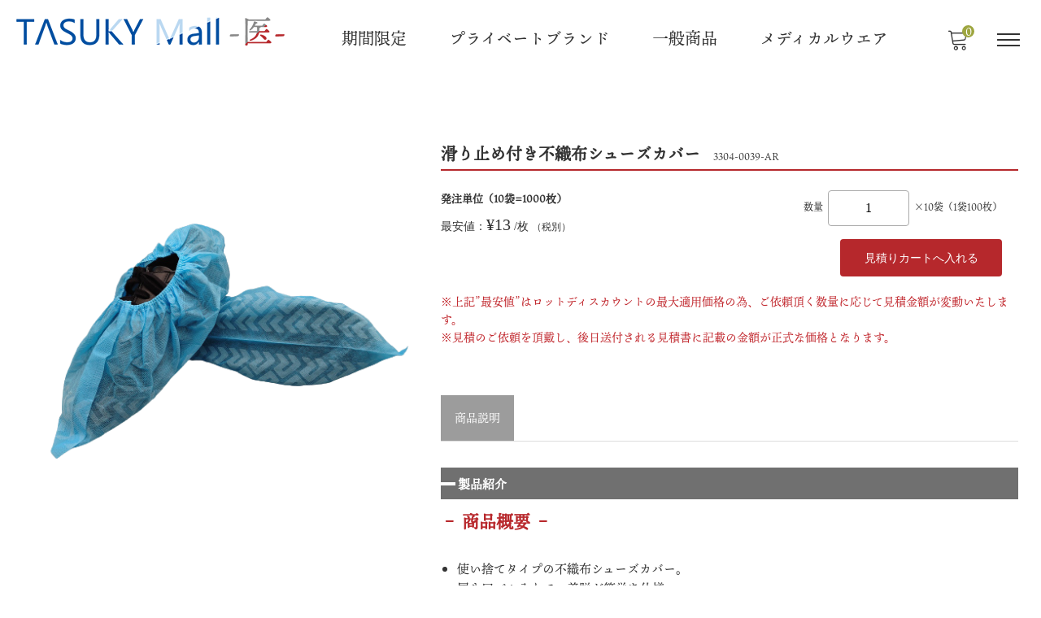

--- FILE ---
content_type: text/html; charset=UTF-8
request_url: https://mall-medical.tasuky.com/items/2018
body_size: 12950
content:
<!DOCTYPE html>

<html class="no-js" lang="ja">

	<head>

		<meta charset="UTF-8" />
		<meta name="viewport" content="width=device-width, user-scalable=no">
		<meta name="format-detection" content="telephone=no"/>
		<title>滑り止め付き不織布シューズカバー | TASUKY Mall -医-</title>
<meta name='robots' content='max-image-preview:large' />
<link rel='dns-prefetch' href='//cdn.jsdelivr.net' />
<link rel='dns-prefetch' href='//fonts.googleapis.com' />
<link rel='dns-prefetch' href='//s.w.org' />
<link rel="alternate" type="application/rss+xml" title="TASUKY Mall -医- &raquo; 滑り止め付き不織布シューズカバー のコメントのフィード" href="https://mall-medical.tasuky.com/items/2018/feed" />
		<script type="text/javascript">
			window._wpemojiSettings = {"baseUrl":"https:\/\/s.w.org\/images\/core\/emoji\/13.0.1\/72x72\/","ext":".png","svgUrl":"https:\/\/s.w.org\/images\/core\/emoji\/13.0.1\/svg\/","svgExt":".svg","source":{"concatemoji":"https:\/\/mall-medical.tasuky.com\/wp-includes\/js\/wp-emoji-release.min.js?ver=5.7.1"}};
			!function(e,a,t){var n,r,o,i=a.createElement("canvas"),p=i.getContext&&i.getContext("2d");function s(e,t){var a=String.fromCharCode;p.clearRect(0,0,i.width,i.height),p.fillText(a.apply(this,e),0,0);e=i.toDataURL();return p.clearRect(0,0,i.width,i.height),p.fillText(a.apply(this,t),0,0),e===i.toDataURL()}function c(e){var t=a.createElement("script");t.src=e,t.defer=t.type="text/javascript",a.getElementsByTagName("head")[0].appendChild(t)}for(o=Array("flag","emoji"),t.supports={everything:!0,everythingExceptFlag:!0},r=0;r<o.length;r++)t.supports[o[r]]=function(e){if(!p||!p.fillText)return!1;switch(p.textBaseline="top",p.font="600 32px Arial",e){case"flag":return s([127987,65039,8205,9895,65039],[127987,65039,8203,9895,65039])?!1:!s([55356,56826,55356,56819],[55356,56826,8203,55356,56819])&&!s([55356,57332,56128,56423,56128,56418,56128,56421,56128,56430,56128,56423,56128,56447],[55356,57332,8203,56128,56423,8203,56128,56418,8203,56128,56421,8203,56128,56430,8203,56128,56423,8203,56128,56447]);case"emoji":return!s([55357,56424,8205,55356,57212],[55357,56424,8203,55356,57212])}return!1}(o[r]),t.supports.everything=t.supports.everything&&t.supports[o[r]],"flag"!==o[r]&&(t.supports.everythingExceptFlag=t.supports.everythingExceptFlag&&t.supports[o[r]]);t.supports.everythingExceptFlag=t.supports.everythingExceptFlag&&!t.supports.flag,t.DOMReady=!1,t.readyCallback=function(){t.DOMReady=!0},t.supports.everything||(n=function(){t.readyCallback()},a.addEventListener?(a.addEventListener("DOMContentLoaded",n,!1),e.addEventListener("load",n,!1)):(e.attachEvent("onload",n),a.attachEvent("onreadystatechange",function(){"complete"===a.readyState&&t.readyCallback()})),(n=t.source||{}).concatemoji?c(n.concatemoji):n.wpemoji&&n.twemoji&&(c(n.twemoji),c(n.wpemoji)))}(window,document,window._wpemojiSettings);
		</script>
		<style type="text/css">
img.wp-smiley,
img.emoji {
	display: inline !important;
	border: none !important;
	box-shadow: none !important;
	height: 1em !important;
	width: 1em !important;
	margin: 0 .07em !important;
	vertical-align: -0.1em !important;
	background: none !important;
	padding: 0 !important;
}
</style>
	<link rel='stylesheet' id='wp-block-library-css'  href='https://mall-medical.tasuky.com/wp-includes/css/dist/block-library/style.min.css?ver=5.7.1' type='text/css' media='all' />
<link rel='stylesheet' id='contact-form-7-css'  href='https://mall-medical.tasuky.com/wp-content/plugins/contact-form-7/includes/css/styles.css?ver=5.4.1' type='text/css' media='all' />
<link rel='stylesheet' id='reset-style-css'  href='https://mall-medical.tasuky.com/wp-content/themes/welcart_mode/assets/css/reset.css?ver=1.0' type='text/css' media='all' />
<link rel='stylesheet' id='parent-style-css'  href='https://mall-medical.tasuky.com/wp-content/themes/welcart_mode/style.css?ver=5.7.1' type='text/css' media='all' />
<link rel='stylesheet' id='theme_cart_css-css'  href='https://mall-medical.tasuky.com/wp-content/themes/mode_child/usces_cart.css?ver=5.7.1' type='text/css' media='all' />
<link rel='stylesheet' id='google-fonts-sans-css'  href='//fonts.googleapis.com/css2?family=Raleway%3Aital%2Cwght%400%2C400%3B0%2C600%3B0%2C700%3B1%2C400%3B1%2C600%3B1%2C700&#038;display=swap&#038;ver=5.7.1' type='text/css' media='all' />
<link rel='stylesheet' id='mode-font-css-css'  href='https://mall-medical.tasuky.com/wp-content/themes/welcart_mode/assets/css/welfont.css?ver=1.0' type='text/css' media='all' />
<link rel='stylesheet' id='mode-style-css'  href='https://mall-medical.tasuky.com/wp-content/themes/mode_child/style.css?ver=1.0' type='text/css' media='all' />
<link rel='stylesheet' id='item-img-square-css-css'  href='https://mall-medical.tasuky.com/wp-content/themes/welcart_mode/assets/css/item-img-square.css?ver=1.0' type='text/css' media='all' />
<link rel='stylesheet' id='usces_default_css-css'  href='https://mall-medical.tasuky.com/wp-content/plugins/usc-e-shop/css/usces_default.css?ver=2.2.1.2104191' type='text/css' media='all' />
<link rel='stylesheet' id='wcex_widgetcart_style-css'  href='https://mall-medical.tasuky.com/wp-content/themes/welcart_mode/wcex_widget_cart.css?ver=1.0' type='text/css' media='all' />
<link rel='stylesheet' id='slick-style-css'  href='//cdn.jsdelivr.net/npm/slick-carousel@1.8.1/slick/slick.css?ver=1.0' type='text/css' media='all' />
<link rel='stylesheet' id='slick-css-css'  href='https://mall-medical.tasuky.com/wp-content/themes/welcart_mode/assets/css/slick.css?ver=1.0' type='text/css' media='all' />
<link rel='stylesheet' id='luminous-basic-css-css'  href='https://mall-medical.tasuky.com/wp-content/themes/welcart_mode/assets/vendor/luminous/luminous-basic.css?ver=1.0' type='text/css' media='all' />
<link rel='stylesheet' id='dashicons-css'  href='https://mall-medical.tasuky.com/wp-includes/css/dashicons.min.css?ver=5.7.1' type='text/css' media='all' />
<script type='text/javascript' src='https://mall-medical.tasuky.com/wp-includes/js/jquery/jquery.min.js?ver=3.5.1' id='jquery-core-js'></script>
<script type='text/javascript' src='https://mall-medical.tasuky.com/wp-includes/js/jquery/jquery-migrate.min.js?ver=3.3.2' id='jquery-migrate-js'></script>
<script type='text/javascript' src='//cdn.jsdelivr.net/npm/slick-carousel@1.8.1/slick/slick.min.js?ver=1.0' id='slick-js-js'></script>
<script type='text/javascript' src='https://mall-medical.tasuky.com/wp-content/themes/welcart_mode/assets/js/action-slick.js?ver=1.0' id='action-slick-js'></script>
<link rel="https://api.w.org/" href="https://mall-medical.tasuky.com/wp-json/" /><link rel="alternate" type="application/json" href="https://mall-medical.tasuky.com/wp-json/wp/v2/posts/2018" /><link rel="EditURI" type="application/rsd+xml" title="RSD" href="https://mall-medical.tasuky.com/xmlrpc.php?rsd" />
<link rel="wlwmanifest" type="application/wlwmanifest+xml" href="https://mall-medical.tasuky.com/wp-includes/wlwmanifest.xml" /> 
<meta name="generator" content="WordPress 5.7.1" />
<link rel="canonical" href="https://mall-medical.tasuky.com/items/2018" />
<link rel='shortlink' href='https://mall-medical.tasuky.com/?p=2018' />
<link rel="alternate" type="application/json+oembed" href="https://mall-medical.tasuky.com/wp-json/oembed/1.0/embed?url=https%3A%2F%2Fmall-medical.tasuky.com%2Fitems%2F2018" />
<link rel="alternate" type="text/xml+oembed" href="https://mall-medical.tasuky.com/wp-json/oembed/1.0/embed?url=https%3A%2F%2Fmall-medical.tasuky.com%2Fitems%2F2018&#038;format=xml" />

<meta property="og:title" content="滑り止め付き不織布シューズカバー">
<meta property="og:type" content="product">
<meta property="og:description" content="滑り止め付き不織布シューズカバー">
<meta property="og:url" content="https://mall-medical.tasuky.com/items/2018">
<meta property="og:image" content="/images/ARSV-003-removebg-preview-150x150.png">
<meta property="og:site_name" content="TASUKY Mall -医-"><script>(function(d) {var config = {kitId: 'acv4xgj',scriptTimeout: 3000,async: true},h=d.documentElement,t=setTimeout(function(){h.className=h.className.replace(/\bwf-loading\b/g,'')+' wf-inactive';},config.scriptTimeout),tk=d.createElement('script'),f=false,s=d.getElementsByTagName('script')[0],a;h.className+=' wf-loading';tk.src='https://use.typekit.net/'+config.kitId+'.js';tk.async=true;tk.onload=tk.onreadystatechange=function(){a=this.readyState;if(f||a&&a!='complete'&&a!='loaded')return;f=true;clearTimeout(t);try{Typekit.load(config)}catch(e){}};s.parentNode.insertBefore(tk,s)})(document);</script><link rel="icon" href="/images/cropped-favicon-32x32.jpg" sizes="32x32" />
<link rel="icon" href="/images/cropped-favicon-192x192.jpg" sizes="192x192" />
<link rel="apple-touch-icon" href="/images/cropped-favicon-180x180.jpg" />
<meta name="msapplication-TileImage" content="/images/cropped-favicon-270x270.jpg" />

	</head>

		<body data-rsssl=1 class="post-template-default single single-post postid-2018 single-format-standard wp-custom-logo lang-ja">


		

		<div id="site">

						<header id="site-header" class="header-group fixed_header" role="banner">

			
				<div class="header_inner">

										<div class="site-branding">
						<div class="site-logo"><a href="https://mall-medical.tasuky.com/" class="custom-logo-link" rel="home"><img width="330" height="35" src="/images/mall_banner.png" class="custom-logo" alt="TASUKY Mall -医-" srcset="/images/mall_banner.png 330w, /images/mall_banner-300x32.png 300w" sizes="(max-width: 330px) 100vw, 330px" /></a></div>
					</div><!-- .site-branding -->
					
					<div class="drawer-menu">
						<nav id="global-navigation" class="global-navigation type-mega"><div class="menu-%e3%83%98%e3%83%83%e3%83%80%e3%83%bc-container"><ul id="menu-%e3%83%98%e3%83%83%e3%83%80%e3%83%bc" class="default-menu"><li id="menu-item-1221" class="menu-item menu-item-type-taxonomy menu-item-object-category menu-item-has-children menu-item-1221"><a href="https://mall-medical.tasuky.com/items/category/item/itemgenre/limited">期間限定</a>
<ul class="sub-menu">
	<li id="menu-item-1222" class="menu-item menu-item-type-taxonomy menu-item-object-category menu-item-1222"><a href="https://mall-medical.tasuky.com/items/category/item/itemgenre/limited/group-purchasing-products">共同購買商品</a></li>
</ul>
</li>
<li id="menu-item-1091" class="menu-item menu-item-type-taxonomy menu-item-object-category menu-item-has-children menu-item-1091"><a href="https://mall-medical.tasuky.com/items/category/item/itemgenre/private-brand">プライベートブランド</a>
<ul class="sub-menu">
	<li id="menu-item-1092" class="menu-item menu-item-type-taxonomy menu-item-object-category menu-item-1092"><a href="https://mall-medical.tasuky.com/items/category/item/itemgenre/private-brand/pb-nonwoven-bedclothing">不織布寝具</a></li>
	<li id="menu-item-2180" class="menu-item menu-item-type-taxonomy menu-item-object-category menu-item-2180"><a href="https://mall-medical.tasuky.com/items/category/item/itemgenre/private-brand/pb-nonwoven-wear">不織布衣類</a></li>
	<li id="menu-item-3302" class="menu-item menu-item-type-taxonomy menu-item-object-category menu-item-3302"><a href="https://mall-medical.tasuky.com/items/category/item/itemgenre/private-brand/hospitalization-set">入院セット</a></li>
</ul>
</li>
<li id="menu-item-1073" class="menu-item menu-item-type-taxonomy menu-item-object-category current-post-ancestor current-menu-parent current-post-parent menu-item-has-children menu-item-1073"><a href="https://mall-medical.tasuky.com/items/category/item/itemgenre/general-products">一般商品</a>
<ul class="sub-menu">
	<li id="menu-item-1074" class="menu-item menu-item-type-taxonomy menu-item-object-category current-post-ancestor current-menu-parent current-post-parent menu-item-has-children menu-item-1074"><a href="https://mall-medical.tasuky.com/items/category/item/itemgenre/general-products/consumable-products">一般/医療用消耗材</a>
	<ul class="sub-menu">
		<li id="menu-item-1075" class="menu-item menu-item-type-taxonomy menu-item-object-category menu-item-1075"><a href="https://mall-medical.tasuky.com/items/category/item/itemgenre/general-products/consumable-products/protective">防護服・保護服</a></li>
		<li id="menu-item-1076" class="menu-item menu-item-type-taxonomy menu-item-object-category menu-item-1076"><a href="https://mall-medical.tasuky.com/items/category/item/itemgenre/general-products/consumable-products/mask">一般用/医療用マスク</a></li>
		<li id="menu-item-1077" class="menu-item menu-item-type-taxonomy menu-item-object-category menu-item-1077"><a href="https://mall-medical.tasuky.com/items/category/item/itemgenre/general-products/consumable-products/gloves">手袋・グローブ</a></li>
		<li id="menu-item-1080" class="menu-item menu-item-type-taxonomy menu-item-object-category current-post-ancestor current-menu-parent current-post-parent menu-item-1080"><a href="https://mall-medical.tasuky.com/items/category/item/itemgenre/general-products/consumable-products/sanitary-material">消耗品・衛生材料</a></li>
		<li id="menu-item-1078" class="menu-item menu-item-type-taxonomy menu-item-object-category menu-item-1078"><a href="https://mall-medical.tasuky.com/items/category/item/itemgenre/general-products/consumable-products/sprayprotection">飛沫防止アイテム</a></li>
		<li id="menu-item-1082" class="menu-item menu-item-type-taxonomy menu-item-object-category menu-item-1082"><a href="https://mall-medical.tasuky.com/items/category/item/itemgenre/general-products/consumable-products/nonwoven-bedclothing">不織布寝具</a></li>
		<li id="menu-item-1081" class="menu-item menu-item-type-taxonomy menu-item-object-category menu-item-1081"><a href="https://mall-medical.tasuky.com/items/category/item/itemgenre/general-products/consumable-products/disinfectant">消毒・除菌剤</a></li>
		<li id="menu-item-2397" class="menu-item menu-item-type-taxonomy menu-item-object-category menu-item-2397"><a href="https://mall-medical.tasuky.com/items/category/item/itemgenre/general-products/consumable-products/set-item">セット商品</a></li>
		<li id="menu-item-2398" class="menu-item menu-item-type-taxonomy menu-item-object-category menu-item-2398"><a href="https://mall-medical.tasuky.com/items/category/item/itemgenre/general-products/consumable-products/others">その他</a></li>
	</ul>
</li>
	<li id="menu-item-1135" class="menu-item menu-item-type-taxonomy menu-item-object-category menu-item-has-children menu-item-1135"><a href="https://mall-medical.tasuky.com/items/category/item/itemgenre/general-products/equipment">機器・機材</a>
	<ul class="sub-menu">
		<li id="menu-item-1090" class="menu-item menu-item-type-taxonomy menu-item-object-category menu-item-1090"><a href="https://mall-medical.tasuky.com/items/category/item/itemgenre/general-products/equipment/disinfection-measure">消毒・測定機器</a></li>
	</ul>
</li>
	<li id="menu-item-2344" class="menu-item menu-item-type-taxonomy menu-item-object-category menu-item-2344"><a href="https://mall-medical.tasuky.com/items/category/item/itemgenre/general-products/emergency-supplies">防災用品</a></li>
</ul>
</li>
<li id="menu-item-3345" class="menu-item menu-item-type-taxonomy menu-item-object-category menu-item-has-children menu-item-3345"><a href="https://mall-medical.tasuky.com/items/category/item/itemgenre/medical-wear">メディカルウエア</a>
<ul class="sub-menu">
	<li id="menu-item-2482" class="menu-item menu-item-type-taxonomy menu-item-object-category menu-item-2482"><a href="https://mall-medical.tasuky.com/items/category/item/itemgenre/medical-wear/nurse-doctor-wear">ナース＆ドクター　ウエア</a></li>
</ul>
</li>
</ul></div></nav>					</div>

					<div class="drawer-sp">

						<input type="checkbox" class="open-check open-check-sp" id="open-check-sp">
						<label class="trigger-menu" for="open-check-sp">
							
	<span class="bar bar-top"></span>
	<span class="bar bar-middle"></span>
	<span class="bar bar-bottom"></span>
						</label>

						<div class="drawer-menu-sp">
							<div class="in">

								<div class="drawer-menu-pc">

									<input type="checkbox" class="open-check open-check-pc" id="open-check-pc">
									<label class="trigger-menu" for="open-check-pc">
										
	<span class="bar bar-top"></span>
	<span class="bar bar-middle"></span>
	<span class="bar bar-bottom"></span>
									</label>

									<div class="in">
										
										<div class="shopping-navigation">
											<div class="membership">
<ul>
<li>ゲスト</li>
<li><a href="https://mall-medical.tasuky.com/usces-member?usces_page=login" class="usces_login_a">ログイン</a></li>
<li><a href="/newmemberrequest">会員登録お申し込み</a></li>
</ul>
</div>
										</div>

									</div><!-- .in -->
								</div><!-- .drawer-menu-pc -->

							</div><!-- .in -->
						</div><!-- .drawer-menu-sp -->

					</div><!-- .drawer-sp -->

										<div class="incart">
						<div class="in">
							<a href="https://mall-medical.tasuky.com/usces-cart">
								<span class="welicon-shopping-cart"></span>
								<span class="total-quantity">0</span>
							</a>
						</div>
					</div><!-- .incart -->
					
				</div><!-- header_inner -->

			</header><!-- #site-header -->

						<main class="site-column1 position-left" role="main">

				
				<div id="primary" class="site-content">

					<div id="content" role="main">


		
			<article class="layout-default post-2018 post type-post status-publish format-standard has-post-thumbnail hentry category-consumable-products category-general-products category-sanitary-material" id="post-2018">

				
												

				
				<section class="is-product">

					<div class="gallery">

						<div id="itemimg" class="slider slider-for itemimg">
							<div class="list">
																	<a href="/images/ARSV-003-removebg-preview.png" >
										<img width="500" height="500" src="/images/ARSV-003-removebg-preview.png" class="attachment-600x600 size-600x600" alt="3304-0039-AR" loading="lazy" srcset="/images/ARSV-003-removebg-preview.png 500w, /images/ARSV-003-removebg-preview-300x300.png 300w, /images/ARSV-003-removebg-preview-150x150.png 150w, /images/ARSV-003-removebg-preview-40x40.png 40w" sizes="(max-width: 500px) 100vw, 500px" />									</a>
															</div>
															<div class="list">
																			<a href="/images/ARSV-003-平置き　切り抜き.png" >
											<img width="600" height="600" src="/images/ARSV-003-平置き　切り抜き-768x767.png" class="attachment-600x600 size-600x600" alt="3304-0039-AR" loading="lazy" srcset="/images/ARSV-003-平置き　切り抜き-768x767.png 768w, /images/ARSV-003-平置き　切り抜き-300x300.png 300w, /images/ARSV-003-平置き　切り抜き-150x150.png 150w, /images/ARSV-003-平置き　切り抜き-40x40.png 40w, /images/ARSV-003-平置き　切り抜き.png 1000w" sizes="(max-width: 600px) 100vw, 600px" />										</a>
																	</div>
															<div class="list">
																			<a href="/images/材質近影-removebg-preview.png" >
											<img width="577" height="433" src="/images/材質近影-removebg-preview.png" class="attachment-600x600 size-600x600" alt="3304-0039-AR" loading="lazy" srcset="/images/材質近影-removebg-preview.png 577w, /images/材質近影-removebg-preview-300x225.png 300w" sizes="(max-width: 577px) 100vw, 577px" />										</a>
																	</div>
													</div><!-- #itemimg -->

													<div id="itemimg-sub" class="slider slider-nav itemimg-sub">
								<div class="list"><img width="300" height="300" src="/images/ARSV-003-removebg-preview-300x300.png" class="attachment-300x300 size-300x300" alt="3304-0039-AR" loading="lazy" srcset="/images/ARSV-003-removebg-preview-300x300.png 300w, /images/ARSV-003-removebg-preview-150x150.png 150w, /images/ARSV-003-removebg-preview-40x40.png 40w, /images/ARSV-003-removebg-preview.png 500w" sizes="(max-width: 300px) 100vw, 300px" /></div>
																	<div class="list"><img width="300" height="300" src="/images/ARSV-003-平置き　切り抜き-300x300.png" class="attachment-300x300 size-300x300" alt="3304-0039-AR" loading="lazy" srcset="/images/ARSV-003-平置き　切り抜き-300x300.png 300w, /images/ARSV-003-平置き　切り抜き-150x150.png 150w, /images/ARSV-003-平置き　切り抜き-768x767.png 768w, /images/ARSV-003-平置き　切り抜き-40x40.png 40w, /images/ARSV-003-平置き　切り抜き.png 1000w" sizes="(max-width: 300px) 100vw, 300px" /></div>
																	<div class="list"><img width="300" height="225" src="/images/材質近影-removebg-preview.png" class="attachment-300x300 size-300x300" alt="3304-0039-AR" loading="lazy" srcset="/images/材質近影-removebg-preview.png 577w, /images/材質近影-removebg-preview-300x225.png 300w" sizes="(max-width: 300px) 100vw, 300px" /></div>
															</div><!-- #itemimg-sub -->
						
					</div><!-- .gallery -->

					<div class="add-to-cart">

												
						
						<div class="itemname">
							<h1>滑り止め付き不織布シューズカバー</h1>
															<div class="itemcode">3304-0039-AR</div>
													</div>

						
						<form action="https://mall-medical.tasuky.com/usces-cart" method="post">

													<div class="skuform cf">


																	<div class="skuname">発注単位（10袋=1000枚）</div>
								
								
																
								
								<div class="is-cart">

									
																		
									
									<div class="field_price">
											
																				<span class="lowest_price">
											最安値：<span class="price">¥13</span>
											/枚										</span>
											
										<em class="tax">（税別）</em>									</div>

									
									
										<div class="c-box">

											<div class="quantity">数量<input name="quant[2018][00001]" type="text" id="quant[2018][00001]" class="skuquantity" value="1" onKeyDown="if (event.keyCode == 13) {return false;}" />×10袋（1袋100枚）</div>

																							<div class="cart-button"><input name="zaikonum[2018][00001]" type="hidden" id="zaikonum[2018][00001]" value="" />
<input name="zaiko[2018][00001]" type="hidden" id="zaiko[2018][00001]" value="0" />
<input name="gptekiyo[2018][00001]" type="hidden" id="gptekiyo[2018][00001]" value="0" />
<input name="skuPrice[2018][00001]" type="hidden" id="skuPrice[2018][00001]" value="0" />
<input name="inCart[2018][00001]" type="submit" id="inCart[2018][00001]" class="skubutton" value="見積りカートへ入れる" onclick="return uscesCart.intoCart('2018','00001')" /><input name="usces_referer" type="hidden" value="/items/2018" />
</div>
											
										</div>



									
									<div class="error_message"></div>


								</div>

							</div><!-- .skuform -->
							
							
													</form>
												<p class="text-sub1-color">
							※上記”最安値”はロットディスカウントの最大適用価格の為、ご依頼頂く数量に応じて見積金額が変動いたします。<br>
							※見積のご依頼を頂戴し、後日送付される見積書に記載の金額が正式な価格となります。
						</p>
							
						
						<div class="info">

							<div class="tabs-sp">
								<ul class="tabs">

																			<li class="active">
											<div class="label">商品説明</div>
											<div class="icon">
												<div class="in"></div>
											</div>
											<div class="entry-box select">
												<h6>製品紹介</h6>
<p class="title2">&#8211; 商品概要 &#8211;</p>
<ul>
<li>使い捨てタイプの不織布シューズカバー。</li>
<li>履き口ゴム入りで、着脱が簡単な仕様。　</li>
<li>撥水性、通気性が良いのでムレにくいです。</li>
<li>底面に滑り止め付きのため、滑りやすい場所でも使用可能。</li>
</ul>
<p><span style="color: #808080;">※男女兼用フリーサイズ</span></p>
<p class="title2">&#8211; 仕様など &#8211;</p>
<table>
<tbody>
<tr>
<th>原産国</th>
<td>中国</td>
</tr>
<tr>
<th>素材・材質</th>
<td>ポリプロピレン不織布</td>
</tr>
<tr>
<th>カラータイプ</th>
<td>BLUE</td>
</tr>
<tr>
<th>規格・容量など</th>
<td>W400×H170mm</td>
</tr>
<tr>
<th>カートン規格</th>
<td>W450×D360×H300mm</td>
</tr>
<tr>
<th>１カートンあたり箱数</th>
<td>10袋</td>
</tr>
<tr>
<th>１袋あたり入数</th>
<td>100枚</td>
</tr>
</tbody>
</table>
											</div>
										</li>
									
									
									
								</ul>
							</div>

							<div class="tabs-pc">
								<ul class="tabs">

																			<li class="active">
											<div class="label">商品説明</div>
										</li>
									
								</ul>

																	<div class="entry-box entry-content select">
										<h6>製品紹介</h6>
<p class="title2">&#8211; 商品概要 &#8211;</p>
<ul>
<li>使い捨てタイプの不織布シューズカバー。</li>
<li>履き口ゴム入りで、着脱が簡単な仕様。　</li>
<li>撥水性、通気性が良いのでムレにくいです。</li>
<li>底面に滑り止め付きのため、滑りやすい場所でも使用可能。</li>
</ul>
<p><span style="color: #808080;">※男女兼用フリーサイズ</span></p>
<p class="title2">&#8211; 仕様など &#8211;</p>
<table>
<tbody>
<tr>
<th>原産国</th>
<td>中国</td>
</tr>
<tr>
<th>素材・材質</th>
<td>ポリプロピレン不織布</td>
</tr>
<tr>
<th>カラータイプ</th>
<td>BLUE</td>
</tr>
<tr>
<th>規格・容量など</th>
<td>W400×H170mm</td>
</tr>
<tr>
<th>カートン規格</th>
<td>W450×D360×H300mm</td>
</tr>
<tr>
<th>１カートンあたり箱数</th>
<td>10袋</td>
</tr>
<tr>
<th>１袋あたり入数</th>
<td>100枚</td>
</tr>
</tbody>
</table>
									</div>
								
							</div>


							
							</div><!-- .info -->

					</div><!-- .add-to-cart -->

				</section>

				
				
			</article>

		


					</div><!-- #content -->

									</div>

			</main>

			<div id="toTop" class="wrap fixed"><a href="#masthead"><span class="welicon-chevron-top"></span></a></div>

			<footer id="site-footer" role="contentinfo" class="footer-group">

				<div class="in">

				
					<nav id="footer-navigation" class="footer-navigation">
						<div class="menu-%e3%83%95%e3%83%83%e3%82%bf%e3%83%bc-container"><ul id="menu-%e3%83%95%e3%83%83%e3%82%bf%e3%83%bc" class="footer-menu"><li id="menu-item-150" class="menu-item menu-item-type-post_type menu-item-object-page menu-item-150"><a href="https://mall-medical.tasuky.com/guide">ご利用ガイド</a></li>
<li id="menu-item-145" class="menu-item menu-item-type-post_type menu-item-object-page menu-item-145"><a href="https://mall-medical.tasuky.com/contact">お問い合わせ</a></li>
<li id="menu-item-199" class="menu-item menu-item-type-custom menu-item-object-custom menu-item-199"><a href="https://mall-medical.tasuky.com/request">ご意見・ご要望</a></li>
<li id="menu-item-144" class="menu-item menu-item-type-post_type menu-item-object-page menu-item-privacy-policy menu-item-144"><a href="https://mall-medical.tasuky.com/privacy-policy">プライバシーポリシー</a></li>
<li id="menu-item-1772" class="menu-item menu-item-type-post_type menu-item-object-page menu-item-1772"><a href="https://mall-medical.tasuky.com/terms">利用規約</a></li>
<li id="menu-item-146" class="menu-item menu-item-type-post_type menu-item-object-page menu-item-146"><a href="https://mall-medical.tasuky.com/%e5%87%ba%e5%b1%95%e5%b8%8c%e6%9c%9b%e3%81%ae%e6%a5%ad%e8%80%85%e6%a7%98">出展希望の業者様</a></li>
<li id="menu-item-151" class="menu-item menu-item-type-custom menu-item-object-custom menu-item-151"><a href="https://jams24.co.jp/company/about">運営会社</a></li>
</ul></div>					</nav><!-- .sub-navigation -->

				</div><!-- .in -->

				
			</footer><!-- #site-footer -->


			<div class="drawe-bg-sp"></div>
			<div class="drawe-bg-pc"></div>


		</div><!-- #site -->

			<script type='text/javascript'>
		uscesL10n = {
			
			'ajaxurl': "https://mall-medical.tasuky.com/wp-admin/admin-ajax.php",
			'loaderurl': "https://mall-medical.tasuky.com/wp-content/plugins/usc-e-shop/images/loading.gif",
			'post_id': "2018",
			'cart_number': "6",
			'is_cart_row': false,
			'opt_esse': new Array(  ),
			'opt_means': new Array(  ),
			'mes_opts': new Array(  ),
			'key_opts': new Array(  ),
			'previous_url': "https://mall-medical.tasuky.com",
			'itemRestriction': "1000",
			'itemOrderAcceptable': "0",
			'uscespage': "",
			'uscesid': "MGRlMzI2NmVmOWZiMjlhNTE1ODFhMWQyNDM5N2I0MDYyMzg5Njg5OTgzMmRlNTM5X2FjdGluZ18wX0E%3D",
			'wc_nonce': "881ae13389"
		}
	</script>
	<script type='text/javascript' src='https://mall-medical.tasuky.com/wp-content/plugins/usc-e-shop/js/usces_cart.js'></script>
	<script type='text/javascript'>
	(function($) {
	uscesCart = {
		intoCart : function (post_id, sku) {
			var zaikonum = $("[id='zaikonum["+post_id+"]["+sku+"]']").val();
			var zaiko = $("[id='zaiko["+post_id+"]["+sku+"]']").val();
			if( ( uscesL10n.itemOrderAcceptable != '1' && zaiko != '0' && zaiko != '1' ) || ( uscesL10n.itemOrderAcceptable != '1' && parseInt(zaikonum) == 0 ) ){
				alert('只今在庫切れです。');
				return false;
			}

			var mes = '';
			if( $("[id='quant["+post_id+"]["+sku+"]']").length ){
				var quant = $("[id='quant["+post_id+"]["+sku+"]']").val();
				if( quant == '0' || quant == '' || !(uscesCart.isNum(quant))){
					mes += "数量を正しく入力してください。\n";
				}
				var checknum = '';
				var checkmode = '';
				if( parseInt(uscesL10n.itemRestriction) <= parseInt(zaikonum) && uscesL10n.itemRestriction != '' && uscesL10n.itemRestriction != '0' && zaikonum != '' ) {
					checknum = uscesL10n.itemRestriction;
					checkmode ='rest';
				} else if( uscesL10n.itemOrderAcceptable != '1' && parseInt(uscesL10n.itemRestriction) > parseInt(zaikonum) && uscesL10n.itemRestriction != '' && uscesL10n.itemRestriction != '0' && zaikonum != '' ) {
					checknum = zaikonum;
					checkmode ='zaiko';
				} else if( uscesL10n.itemOrderAcceptable != '1' && (uscesL10n.itemRestriction == '' || uscesL10n.itemRestriction == '0') && zaikonum != '' ) {
					checknum = zaikonum;
					checkmode ='zaiko';
				} else if( uscesL10n.itemRestriction != '' && uscesL10n.itemRestriction != '0' && ( zaikonum == '' || zaikonum == '0' || parseInt(uscesL10n.itemRestriction) > parseInt(zaikonum) ) ) {
					checknum = uscesL10n.itemRestriction;
					checkmode ='rest';
				}

				if( parseInt(quant) > parseInt(checknum) && checknum != '' ){
					if(checkmode == 'rest'){
						mes += 'この商品は一度に'+checknum+'までの数量制限があります。'+"\n";
					}else{
						mes += 'この商品の在庫は残り'+checknum+'です。'+"\n";
					}
				}
			}
			for(i=0; i<uscesL10n.key_opts.length; i++){
				if( uscesL10n.opt_esse[i] == '1' ){
					var skuob = $("[id='itemOption["+post_id+"]["+sku+"]["+uscesL10n.key_opts[i]+"]']");
					var itemOption = "itemOption["+post_id+"]["+sku+"]["+uscesL10n.key_opts[i]+"]";
					var opt_obj_radio = $(":radio[name*='"+itemOption+"']");
					var opt_obj_checkbox = $(":checkbox[name*='"+itemOption+"']:checked");

					if( uscesL10n.opt_means[i] == '3' ){

						if( !opt_obj_radio.is(':checked') ){
							mes += uscesL10n.mes_opts[i]+"\n";
						}

					}else if( uscesL10n.opt_means[i] == '4' ){

						if( !opt_obj_checkbox.length ){
							mes += uscesL10n.mes_opts[i]+"\n";
						}

					}else{

						if( skuob.length ){
							if( uscesL10n.opt_means[i] == 0 && skuob.val() == '#NONE#' ){
								mes += uscesL10n.mes_opts[i]+"\n";
							}else if( uscesL10n.opt_means[i] == 1 && ( skuob.val() == '' || skuob.val() == '#NONE#' ) ){
								mes += uscesL10n.mes_opts[i]+"\n";
							}else if( uscesL10n.opt_means[i] >= 2 && skuob.val() == '' ){
								mes += uscesL10n.mes_opts[i]+"\n";
							}
						}
					}
				}
			}

						
			if( mes != '' ){
				alert( mes );
				return false;
			}else{
				return true;
			}
		},

		isNum : function (num) {
			if (num.match(/[^0-9]/g)) {
				return false;
			}
			return true;
		}
	};
	})(jQuery);
	</script>
<!-- Welcart version : v2.2.1.2104191 -->
<style type="text/css">

	/* Primary ------------------------------------------------------*/

	body {
		background-color: #fff;
		color: #333333;
	}
	a {
		color: #333;
	}
	a:hover {
		color: rgba( 51, 51, 51, .7 );
	}

	/* --------- primary border -------- */
	/* --------- primary table -------- */
	table th,
	table td,
	#cart-table tbody tr,
	#delivery_flag,
	#time,
	#time tr:nth-last-child(2) th,
	#time tr:nth-last-child(2) td,
	#confirm-table tr.ttl td h3,
	.user-info td,
	.customer_form tr:after,
	#wc_autodelivery_history .inside {
		border-color: #dddddd;
	}

	#content .entry-content table th,
	#content .entry-content table td {
		border-color: #dddddd;
	}
	#content .entry-content table th {
		background-color: #fff;
		color: #333;
	}

	/* --------- Button -------- */

	/* ----- primary Button ---- */
	#wc_lostmemberpassword .send input,
	#wc_changepassword .send input,
	#wc_newmemberform .send input,
	#wc_editmemberform .send input.editmember,
	#wc_member .send input.editmember,
	.gotoedit a,
	#wc_member .member_submenu li a,
	.send input.to_customerinfo_button,
	.send input.to_memberlogin_button,
	.send input.to_deliveryinfo_button,
	.send input.to_confirm_button,
	.send input.to_reganddeliveryinfo_button,
	.send input.checkout_button,
	.send input.member_login_button,
	.entry-member a,
	.send input.card-register,
	.widget_welcart_login #member_loginw,
	#checkout_review #purchase_button {
		background-color: #b6282c;
		color: #ffffff;
	}
	#wc_lostmemberpassword .send input:hover,
	#wc_changepassword .send input:hover,
	#wc_newmemberform .send input:hover,
	#wc_member .send input.editmember:hover,
	.gotoedit a:hover,
	#wc_member .member_submenu li a:hover,
	.send input.to_customerinfo_button:hover,
	.send input.to_memberlogin_button:hover,
	.send input.to_deliveryinfo_button:hover,
	.send input.to_confirm_button:hover,
	.send input.to_reganddeliveryinfo_button:hover,
	.send input.checkout_button:hover,
	.send input.member_login_button:hover,
	.entry-member a:hover,
	.send input.card-register:hover,
	.widget_welcart_login #member_loginw:hover,
	#checkout_review #purchase_button:hover {
		background-color: rgba( 182, 40, 44, .7 );
		color: rgba( 255, 255, 255, .9 );
	}

	/* ----- primary Sub Button1 ---- */

	#toTop a,
	#point_table .use_point_button,
	.customer_form #zipcode_row input#search_zipcode,
	.upbutton input,
	.section-home .slick-arrow {
		background-color: #777777;
		color: #ffffff;
	}
	.slick-arrow:before {
		border-color: #ffffff;
	}
	#toTop a span:before {
		color: #ffffff;
	}
	#point_table .use_point_button:hover,
	.customer_form #zipcode_row input#search_zipcode:hover,
	.upbutton input:hover,
	.section-home .slick-arrow:hover,
	#toTop a:hover {
		background-color: rgba( 119, 119, 119, .7 );
		color: rgba( 255, 255, 255, .9 );
	}
	#toTop a span:hover:before {
		color: rgba( 255, 255, 255, .9 );
	}

	/* ----- primary Sub Button2 ---- */

	#wc_member .member_submenu li a.usces_logout_a,
	#cart_completion .send a,
	#member_completion .send a,
	.send input,
	.member_submenu li a,
	input[type="button"],
	input[type="submit"],
	input[type="reset"],
	#checkout_review .back_to_delivery_button,
	#checkout_review .login-backbtn,
	#wc_member_favorite_page .send a,
	#tofavorite-content a {
		background-color: #eeeeee;
		color: #333333;
	}
	.amzlogin.customer_form .ui.button {
		background: #eeeeee;
		color: #333333;
	}
	#wc_member .member_submenu li a.usces_logout_a:hover,
	#cart_completion .send a:hover,
	#member_completion .send a:hover,
	.send input:hover,
	.member_submenu li a:hover,
	input[type="button"]:hover,
	input[type="submit"]:hover,
	input[type="reset"]:hover,
	#checkout_review .back_to_delivery_button:hover,
	#checkout_review .login-backbtn:hover,
	#wc_member_favorite_page .send a:hover,
	#tofavorite-content a:hover {
		background-color: rgba( 238, 238, 238, .7 );
		color: rgba( 51, 51, 51, .9 );
	}
	.amzlogin.customer_form .ui.button:hover {
		background-color: rgba( 238, 238, 238, .7 );
		color: rgba( 51, 51, 51, .9 );
	}


	/* Header ------------------------------------------------------*/

	.header-group,
	.type-mega.global-navigation ul.default-menu > li:hover > .sub-menu {
		background-color: #fff;
		color: #333333	}
	.drawer-menu-sp,
	.search-box .search-text {
		background-color: #fff;
	}
	.incart .welicon-shopping-cart:before,
	.membership li:first-child:before,
	.header-group a,
	.search-box .searchsubmit,
	.search-box .search-text,
	.global-navigation li a ~ span:before {
		color: #333333	}
	.header-group a:hover {
		color: rgba( 51, 51, 51, .7 )	}
	.trigger-menu .bar-top,
	.trigger-menu .bar-middle:before,
	.trigger-menu .bar-middle:after,
	.trigger-menu .bar-bottom {
		background-color: #333333	}
	.sub-navigation li a {
		color: #333;
	}
	.sub-navigation li a:hover {
		color: rgba( 51, 51, 51, .7 );
	}
	.shopping-navigation form,
	.sub-navigation {
		background-color: #f3f3f3;
	}
	.shopping-navigation,
	.global-navigation li,
	.global-navigation .menu > li:last-child,
	.sub-navigation li a {
		border-color: #dddddd;
	}
	.drawer-tabs li.current:after {
		background-color: #dddddd;
	}
	.membership li a {
		border-color: #ddd;
	}
	.membership li a:hover {
		border-color: rgba( 221, 221, 221, .7 );
	}
	.header-group .incart .total-quantity {
		background-color: #9ea640;
	}


	/* Footer ------------------------------------------------------*/

	.footer-group,
	.footer-group a {
		color: #333333;
	}
	.footer-group a:hover {
		color: rgba( 51, 51, 51, .7 );
	}
	.footer-group .in {
		background-color: #f4f4f4;
	}
	.footer-navigation li a:after {
		background-color: #dddddd;
	}
	.shop-sns a {
		background-color: #ffffff;
	}
	.shop-sns span:before {
		color: #333333;
	}
	.shop-sns a:hover span:before {
		color: rgba( 51, 51, 51, .7 );
	}
	.copyright {
		background-color: #333333;
		color: #ffffff;
	}


	#secondary.secondary:before {
		background-color: #e8e8e8;
	}


	/* Item ------------------------------------------------------*/

	.is-product .add-to-cart .cart-button .skubutton,
	#tofavorite-content .tofavorite-page-link a,
	#tofavorite-content .tologin-page-link a,
	#tofavorite-content .tologin-newmember-page-link a,
	.favorite-button .add-favorite:hover,
	.favorite-button .add-favorite.added:hover {
		background-color: #b6282c;
		color: #ffffff;
	}
	.favorite-button .add-favorite {
		background-color: rgba( 182, 40, 44, .1 );
		border-color: #b6282c;
		color: #b6282c;
	}

		.is-product .add-to-cart .cart-button .skubutton:hover,
	#tofavorite-content .tofavorite-page-link a:hover,
	#tofavorite-content .tologin-page-link a:hover,
	#tofavorite-content .tologin-newmember-page-link a:hover {
		background-color: rgba( 182, 40, 44, .7 );
		color: rgba( 255, 255, 255, .7 );
	}
	
	.column-grid .list .price,
	.is-product .add-to-cart .field_price {
		color: #333333;
	}
	.is-product .add-to-cart .field_price .field_cprice,
	.tax,
	#wcexaap-button-wrapper .info-message {
		color: #333333;
	}
	#cart_checkout_box .cart-next .text h4,
	#cart_checkout_box .amazon-next .text h4 {
		color: #333333 !important;
	}
	.is-product .add-to-cart .itemsoldout {
		background-color: #eeeeee;
		color: #333333	}
	.itemsoldout {
		color: #dd0000;
	}

	/* ---- opt-tag ---- */

	.opt-tag .new {
		background-color: #b5cc18;
	}
	.opt-tag .recommend {
		background-color: #21ba45;
	}
	.opt-tag .stock {
		background-color: #00b5ad;
	}
	.opt-tag .sale,
	.campaign_message.campaign_discount,
	.campaign_message.campaign_point {
		background-color: #e03997;
	}

	.is-product .tabs,
	.is-product .tabs li {
		border-color: #dddddd;
	}
	.is-product .tabs-pc .tabs li {
		background-color: #eeeeee;
		color: #333333;
	}
	.is-product .tabs-pc .tabs li.active {
		background-color: #9c9c9c;
		color: #ffffff;
	}
	.is-product .tabs li .icon .in:before,
	.is-product .tabs li .icon .in:after {
		background-color: #333333;
	}

	.item-content:after {
		background-color: #e8e8e8;
	}


	/* Other ------------------------------------------------------*/

	#secondary.secondary .widget_welcart_calendar td.businessday:before,
	#secondary.secondary .widget_welcart_calendar span.businessday {
		background-color: #eeeeee;
	}
	#secondary.secondary .widget_welcart_calendar td.businessday {
		color:#333333;
	}
	#point_table,
	.is-product .entry-review,
	.member-login .entry-member {
		background-color: #f2f2f2;
		color: #333333;
	}
	.cart-navi ul {
		background-color: #f2f2f2;
		color: rgba( 51, 51, 51, .5 );
	}
	.cart-navi li.current {
		color: #333333;
	}
	.cart-navi li:after {
		color: rgba( 51, 51, 51, .5 );
	}
	.user-history {
		background-color: #f2f2f2;
		color: #333333;
	}
	.user-history a,
	.user-history .tax {
		color: #333333;
	}
	table.retail {
		border-color: #cccccc;
	}

	.error_message {
		color: #dd0000;
	}

	/* Brand ------------------------------------------------------*/

	

	/**
	* 16.3 Tablet Large 880px
	*/
	@media screen and (min-width: 55em) {

		/* Header ------------------------------------------------------*/

		.drawer-menu-pc {
			background-color: #fff;
		}
		.drawer-tabs + .global-navigation.type-mega {
			background-color: #fff;
		}
		.type-mega .level-0 > li {
			border-color: #dddddd;
		}

		/* ---- .fixed ---- */
		.header-group .header_inner {
			background-color: #fff;
		}

		/* Home ------------------------------------------------------*/

		.section-home .entryfoot .more a {
			border-color: #333;
		}


	}


	/* Button ------------------------------------------------------*/

	/* ---- primary button ---- */
	#wc_member_msa .member_submenu .gotoedit a,
	#new_destination,
	#add_destination,
	#edit_destination,
	.open_allocation_bt,
	.ui-widget-content .go_destination a,
	.return_navi a,
	#determine, #new_alloc_button,
	input[type=button].allocation_edit_button,
	table#delivery_table tr td.delivery-address-book a.new-delivery-address-button {
		background-color: #b6282c;
		color: #ffffff;
	}
	#wc_member_msa .member_submenu .gotoedit a:hover,
	#new_destination:hover,
	#add_destination:hover,
	#edit_destination:hover,
	.open_allocation_bt:hover,
	.ui-widget-content .go_destination a:hover,
	.return_navi a:hover,
	#determine, #new_alloc_button:hover,
	input[type=button].allocation_edit_button:hover,
	table#delivery_table tr td.delivery-address-book a.new-delivery-address-button:hover {
		background-color: rgba( 182, 40, 44, .7 );
		color: rgba( 255, 255, 255, .9 );
	}
	.open_allocation_bt,
	.msa_field .search-zipcode {
		background-color: #777777;
		color: #ffffff;
	}
	.open_allocation_bt:hover,
	.msa_field .search-zipcode:hover {
		background-color: #777777;
		color: #ffffff;
	}
	/* ---- primary sub button2 ---- */
	#wc_member_msa .member_submenu a,
	#AllAllocationPDF,
	#del_destination,
	#cancel_destination,
	.allocation_delete_button,
	.ui-button-text-only .ui-button-text,
	input[type=button].allocation_delete_button {
		background-color: #eeeeee;
		color: #333333;
	}
	#wc_member_msa .member_submenu a:hover,
	#AllAllocationPDF:hover,
	#del_destination:hover,
	#cancel_destination:hover,
	.allocation_delete_button:hover,
	.ui-button-text-only .ui-button-text:hover,
	input[type=button].allocation_delete_button:hover {
		background-color: rgba( 238, 238, 238, .7 );
		color: rgba( 51, 51, 51, .9 );
	}

	.allocation_dialog_exp {
		color: #333333;
	}
	#wc_member_msa table td,
	#wc_confirm #cart-table td.msa-destination,
	#wc_confirm #cart-table td.msa-postage-title,
	#wc_confirm #cart-table td.msa-postage-detail,
	#wc_confirm #cart-table tbody tr:last-child {
		border-color: #dddddd;
	}
	.msa_field_block .msa_title:after,
	.msa_field_block .msa_field:after {
		background-color: #e8e8e8;
	}


	
	
	
	
	


</style>
<script type="text/javascript">
	( function( $ ) {

		$( function() {

			$('.home-slide-container .slider').slick({
				slidesToShow: 1,
				autoplay: false,
				autoplaySpeed: 3000,
				speed: 300,
				fade: false,
				centerMode: false,
				arrows: false,
				dots: false,
				focusOnSelect: false,
				responsive: [{
					breakpoint: 620,
					settings: {
							slidesToShow: 1,
						}
					}]
			});

		});

	})(jQuery);
</script>
<link rel='stylesheet' id='mode-extension-class-css-css'  href='https://mall-medical.tasuky.com/wp-content/themes/mode_child/assets/css/extension-class.css?ver=1.0' type='text/css' media='all' />
<link rel='stylesheet' id='secondary-style-css'  href='https://mall-medical.tasuky.com/wp-content/themes/welcart_mode/assets/css/secondary.css?ver=1.0' type='text/css' media='all' />
<link rel='stylesheet' id='singular-style-css'  href='https://mall-medical.tasuky.com/wp-content/themes/welcart_mode/assets/css/singular.css?ver=1.0' type='text/css' media='all' />
<link rel='stylesheet' id='item-style-css'  href='https://mall-medical.tasuky.com/wp-content/themes/welcart_mode/assets/css/item.css?ver=1.0' type='text/css' media='all' />
<script type='text/javascript' src='https://mall-medical.tasuky.com/wp-includes/js/dist/vendor/wp-polyfill.min.js?ver=7.4.4' id='wp-polyfill-js'></script>
<script type='text/javascript' id='wp-polyfill-js-after'>
( 'fetch' in window ) || document.write( '<script src="https://mall-medical.tasuky.com/wp-includes/js/dist/vendor/wp-polyfill-fetch.min.js?ver=3.0.0"></scr' + 'ipt>' );( document.contains ) || document.write( '<script src="https://mall-medical.tasuky.com/wp-includes/js/dist/vendor/wp-polyfill-node-contains.min.js?ver=3.42.0"></scr' + 'ipt>' );( window.DOMRect ) || document.write( '<script src="https://mall-medical.tasuky.com/wp-includes/js/dist/vendor/wp-polyfill-dom-rect.min.js?ver=3.42.0"></scr' + 'ipt>' );( window.URL && window.URL.prototype && window.URLSearchParams ) || document.write( '<script src="https://mall-medical.tasuky.com/wp-includes/js/dist/vendor/wp-polyfill-url.min.js?ver=3.6.4"></scr' + 'ipt>' );( window.FormData && window.FormData.prototype.keys ) || document.write( '<script src="https://mall-medical.tasuky.com/wp-includes/js/dist/vendor/wp-polyfill-formdata.min.js?ver=3.0.12"></scr' + 'ipt>' );( Element.prototype.matches && Element.prototype.closest ) || document.write( '<script src="https://mall-medical.tasuky.com/wp-includes/js/dist/vendor/wp-polyfill-element-closest.min.js?ver=2.0.2"></scr' + 'ipt>' );( 'objectFit' in document.documentElement.style ) || document.write( '<script src="https://mall-medical.tasuky.com/wp-includes/js/dist/vendor/wp-polyfill-object-fit.min.js?ver=2.3.4"></scr' + 'ipt>' );
</script>
<script type='text/javascript' id='contact-form-7-js-extra'>
/* <![CDATA[ */
var wpcf7 = {"api":{"root":"https:\/\/mall-medical.tasuky.com\/wp-json\/","namespace":"contact-form-7\/v1"}};
/* ]]> */
</script>
<script type='text/javascript' src='https://mall-medical.tasuky.com/wp-content/plugins/contact-form-7/includes/js/index.js?ver=5.4.1' id='contact-form-7-js'></script>
<script type='text/javascript' src='https://mall-medical.tasuky.com/wp-content/themes/mode_child/assets/js/common-custom.js?ver=1.0' id='common-custom_js-js'></script>
<script type='text/javascript' src='https://mall-medical.tasuky.com/wp-content/themes/welcart_mode/assets/js/common.js?ver=1.0' id='mode-common-js'></script>
<script type='text/javascript' src='https://mall-medical.tasuky.com/wp-content/themes/welcart_mode/assets/vendor/luminous/luminous.min.js?ver=1.0' id='luminous-js'></script>
<script type='text/javascript' src='https://mall-medical.tasuky.com/wp-content/themes/welcart_mode/assets/js/action-luminous.js?ver=1.0' id='action-luminous-js'></script>
<script type='text/javascript' defer src='https://mall-medical.tasuky.com/wp-content/themes/mode_child/assets/js/header/menu-drawer.js?ver=1.0' id='mode-menu-drawer-js'></script>
<script type='text/javascript' src='https://mall-medical.tasuky.com/wp-content/themes/welcart_mode/assets/js/header/menu-default.js?ver=1.0' id='mode-menu-default-js'></script>
<script type='text/javascript' src='https://mall-medical.tasuky.com/wp-content/themes/welcart_mode/assets/js/item-single.js?ver=1.0' id='mode-item-single-js'></script>
<script type='text/javascript' src='https://mall-medical.tasuky.com/wp-includes/js/wp-embed.min.js?ver=5.7.1' id='wp-embed-js'></script>

	</body>
</html>

--- FILE ---
content_type: text/css
request_url: https://mall-medical.tasuky.com/wp-content/themes/welcart_mode/style.css?ver=5.7.1
body_size: 8258
content:
/*
Theme Name:		Welcart Mode
Theme URI:		http://www.welcart.com/
Author:			Collne Inc.
Author URI:		http://www.collne.com/
Description:	Welcart Mode is the Welcart dedicated theme.
Version:		1.1.3
License:		GNU General Public License v2 or later
License URI:	http://www.gnu.org/licenses/gpl-2.0.html
Tags:			responsive-layout, white, two-columns, right-sidebar
Requires at least:	5.6
Requires PHP:	7.0 - 7.4
*/


/* -------------------------------------------------------------------------- */

/*	Font Family
/* -------------------------------------------------------------------------- */
html {
	overflow: scroll;
	overflow-x: hidden;
}

body {
	font-family: 'Raleway', 'Noto Sans JP', 'Hiragino Kaku Gothic ProN', 'sans-serif';
}
.other {
	font-family:  'sans-serif';
}


/* -------------------------------------------------------------------------- */

/*	Basic
/* -------------------------------------------------------------------------- */

* {
	-moz-box-sizing: border-box;
	-webkit-box-sizing: border-box;
	-o-box-sizing: border-box;
	-ms-box-sizing: border-box;
	box-sizing: border-box;
}

body {
	background: #fff;
	overflow-x: hidden;
	margin: 0;
	padding: 0;
	color: #333;
	font-size: 13px;
	line-height: 1.8;
	-webkit-text-size-adjust: 100%;
}

/* -- a -- */
a {
	color: #333;
	text-decoration: none;
	outline: none;
}

a, a > img {
	-webkit-transition: .2s;
	-moz-transition: .2s;
	-ms-transition: .2s;
	-o-transition: .2s;
	transition: .2s;
}

/* -- img -- */
img {
	max-width: 100%;
	height: auto;
	vertical-align: middle;
}

/* -- ul -- */
ul {
	list-style: none;
}

/* -- appearance -- */
input, select, textarea {
	font-size: 1em;
	-webkit-appearance: none;
	-moz-appearance: none;
	appearance: none;
	-webkit-border-radius: 0;
	-moz-border-radius: 0;
	border-radius: 0;
}

/* -- textarea -- */
textarea {
	padding: 6px;
	width: 100%;
	height: 136px;
	border: 1px solid #aaa;
	border-radius: 4px;
	vertical-align: bottom;
}
/* -- input: text, password, email, search, url -- */
input[type='text'],
input[type='password'],
input[type='email'],
input[type='tel'],
input[type='search'],
input[type='url'] {
	padding: 0 12px;
	width: 100%;
	height: 44px;
	border: 1px solid #aaa;
	border-radius: 4px;
}

/* -- input: button, submit, reset -- */
input[type="button"],
input[type="submit"],
input[type="reset"] {
	background: #eee;
	border: none;
	outline: none;
}

/* -- select -- */
select {
	background: url( assets/images/select-arrow.svg ) center right 12px no-repeat #fff;
	padding: 0 36px 0 12px;
	height: 44px;
	border: 1px solid #aaa;
	border-radius: 4px;
	max-width: 100%;
}
select[multiple] {
	background: none;
	padding: 0;
	height: inherit;
}
select[multiple] option {
	padding: 1px 5px;
}

/* -- radio -- */
input[type="radio"] {
	display: inline-block;
	margin: 0;
	width: 25px;
	height: 25px;
	opacity: 0;
	vertical-align: middle;
	z-index: 0;
}
input[type="radio"] + .radiomark {
	display: inline-block;
	text-align: center;
	margin-right: 8px;
	margin-left: -25px;
	width: 25px;
	height: 25px;
	border: 2px solid #ddd;
	vertical-align: middle;
	border-radius: 50%;
	z-index: -1;
	position: relative;
}
input[type="radio"] + .radiomark:before {
	opacity: 0;
	-webkit-transition: .2s;
	-moz-transition: .2s;
	-ms-transition: .2s;
	-o-transition: .2s;
	transition: .2s;
	display: block;
	position: absolute;
	content: '';
	-moz-border-radius: 50%;
	-webkit-border-radius: 50%;
	-khtml-border-radius: 50%;
	border-radius: 50%;
	height: 1px;
	width: 1px;
	top: 10px;
	left: 10px;
	margin: auto;
	background: #000;
}
input[type="radio"]:checked + .radiomark:before {
	opacity: 1;
	height: 11px;
	width: 11px;
	top: 5px;
	left: 5px;
}

/* -- checkbox -- */
input[type="checkbox"] {
	display: inline-block;
	margin: 0;
	width: 25px;
	height: 25px;
	opacity: 0;
	vertical-align: middle;
}
input[type="checkbox"] + .checkmark {
	display: inline-block;
	text-align: center;
	margin-right: 6px;
	margin-left: -25px;
	width: 25px;
	height: 25px;
	border: 1px solid #ddd;
	vertical-align: middle;
	border-radius: 4px;
}
input[type="checkbox"] + .checkmark:before {
	display: inline-block;
	content: "✔";
	font-size: 0;
	vertical-align: middle;
	opacity: 0;
	-webkit-transition: .2s;
	-moz-transition: .2s;
	-ms-transition: .2s;
	-o-transition: .2s;
	transition: .2s;
}
input[type="checkbox"]:checked + .checkmark:before {
	font-size: inherit;
	opacity: 1;
}

/* -- :hover -- */

a:hover,
button:hover,
input[type="button"]:hover,
input[type="submit"]:hover,
input[type="reset"]:hover {
	cursor: pointer;
}
button,
input[type="button"],
input[type="submit"],
input[type="reset"] {
	-webkit-transition: .2s;
	-moz-transition: .2s;
	-ms-transition: .2s;
	-o-transition: .2s;
	transition: .2s;
	outline: none;
}
/* -- :focus -- */

input[type="button"]:focus,
input[type="submit"]:focus,
input[type="reset"]:focus {
	outline: none;
}

/* -- em + cite -- */
em,
cite {
	font-style: normal;
}

/* -- Footer Fixed -- */
body,
#site {
	display: flex;
	flex-direction: column;
	min-height: 100vh;
}
body.admin-bar,
.admin-bar #site {
	min-height: calc(100vh - 46px);
}
@media screen and (min-width: 783px) {
	body.admin-bar,
	.admin-bar #site {
		min-height: calc(100vh - 32px);
	}
}
#site-footer {
	margin-top: auto;
}


/* -------------------------------------------------------------------------- */

/*	Keyframes
/* -------------------------------------------------------------------------- */


@keyframes fade-in {
	0% {
		display: none;
		opacity: 0;
	}
	1% {
		display: block;
		opacity: 0;
	}
	100% {
		display: block;
		opacity: 1;
	}
}
@-moz-keyframes fade-in {
	0% {
		display: none;
		opacity: 0;
	}
	1% {
		display: block;
		opacity: 0;
	}
	100% {
		display: block;
		opacity: 1;
	}
}
@-webkit-keyframes fade-in {
	0% {
		display: none;
		opacity: 0;
	}
	1% {
		display: block;
		opacity: 0;
	}
	100% {
		display: block;
		opacity: 1;
	}
}


/* -------------------------------------------------------------------------- */

/*	Class
/* -------------------------------------------------------------------------- */


/*  .column
----------------------------------------*/

.column {
	display: flex;
	flex-wrap: wrap;
}

.column .info {
	padding: 8px 8px 0;
}
.column .info h2 {
	font-size: 11px;
	font-weight: normal;
}
.column .info .price {
	line-height: 2;
}

/*  .product-column
----------------------------------------*/

.product-column5 .list {
	margin: 0 10px 0 0;
	width: calc( 50% - 5px );
}
.product-column5 .list:nth-child( even ) {
	margin-right: 0;
}
.product-column5 .list:nth-child( n+3 ) {
	margin-top: 20px;
}

/*  Other
----------------------------------------*/

.tax {
	font-size: 10px;
}
.rightnum.tax {
	font-size: inherit;
}

/* -- .tax_inc_block -- */

.tax_inc_block {
	font-family: 'Noto Sans JP', 'Hiragino Kaku Gothic ProN', 'sans-serif';
}



/* -------------------------------------------------------------------------- */

/*	Header
/* -------------------------------------------------------------------------- */


.header-group {
	padding: 1em;
}
.header-group .header_inner {
	position: relative;
}

/* ----- .fixed_header ----- */
.header-group.fixed_header {
	position: fixed;
	width: 100%;
	z-index: 2;
	top: 0;
}
.header-group.fixed_header + main {
	margin-top: 68.75px;
}
/* ----- .fixed_header + Adomin Bar ----- */
.loginbar .header-group.fixed_header {
	position: inherit;
}
.loginbar .header-group.fixed_header + main {
	margin-top: 0;
}

/*  site-branding
----------------------------------------*/

.site-branding {
	margin-right: 86px;
}

/* ---- .site-description ---- */

.site-description {
	margin-right: 86px;
	font-size: 11px;
}

/* ---- .site-logo ---- */

.site-logo {
	min-height: 44px;
	display: flex;
	align-items: center;
}
.site-logo img {
	max-height: 44px;
	width: auto;
}

/* ---- .site-title ---- */

.site-title {
	font-size: 20px;
	font-weight: 700;
	letter-spacing: .8px;
	line-height: 1.4;
	min-height: 44px;
	display: flex;
	align-items: center;
}
.site-description + .site-branding .site-title {
	padding-top: 0;
}

/*  drawer-menu
----------------------------------------*/

/* ---- checkbox: .open-drawer ---- */

input.open-check {
	display: none;
}

/* ---- .trigger-menu ---- */

.trigger-menu {
	display: block;
	position: relative;
	width: 28px;
	height: 20px;
}
.trigger-menu .bar-top,
.trigger-menu .bar-bottom {
	background: #777;
	display: block;
	position: absolute;
	left: 50%;
	width: 28px;
	height: 2px;
	-webkit-transform: translate(-50%, 0);
	transform: translate(-50%, 0);
	-webkit-transition: all .4s;
	transition: all .4s;
}
.trigger-menu .bar-top {
	top: 22px;
}
.trigger-menu .bar-middle:before,
.trigger-menu .bar-middle:after {
	background-color: #777;
	position: absolute;
	top: 50%;
	left: 50%;
	width: 28px;
	height: 2px;
	border-radius: 4px;
	content: '';
	-webkit-transform: translate(-50%, -50%);
	transform: translate(-50%, -50%);
	-webkit-transition: all .4s;
	transition: all .4s;
}
.trigger-menu .bar-bottom {
	bottom: 22px;
}


/*  drawer-menu-sp
----------------------------------------*/


/* ---- sp.trigger-menu ---- */

.drawer-sp .trigger-menu {
	position: absolute;
	top: -6px;
	right: -1em;
	padding: 30px;
}
.drawer-sp .trigger-menu:hover {
	cursor: pointer;
}

/* ---- .open-drawer-sp:checked ---- */

/* -- sp.trigger-menu -- */

.open-check-sp:checked ~ .trigger-menu .bar-top {
	-webkit-transform: translate(50%) scale(0);
	-ms-transform: translate(50%) scale(0);
	transform: translate(50%) scale(0);
}
.open-check-sp:checked ~ .trigger-menu .bar-middle {
	-webkit-transform: rotate(45deg) translate(-50%, -50%);
	-ms-transform: rotate(45deg) translate(-50%, -50%);
	transform: rotate(45deg) translate(-50%, -50%);
}
.open-check-sp:checked ~ .trigger-menu .bar-middle:before {
	top: 37px;
	-webkit-transform: rotate(45deg) translate(-50%, -50%);
	-ms-transform: rotate(45deg) translate(-50%, -50%);
	transform: rotate(45deg) translate(-50%, 0);
}
.open-check-sp:checked ~ .trigger-menu .bar-middle:after {
	top: 18px;
	-webkit-transform: rotate(-45deg) translate(-50%, -50%);
	-ms-transform: rotate(-45deg) translate(-50%, -50%);
	transform: rotate(-45deg) translate(-50%, -50%);
}
.open-check-sp:checked ~ .trigger-menu .bar-bottom {
	-webkit-transform: translate(-50%) scale(0);
	-ms-transform: translate(-50%) scale(0);
	transform: translate(-50%) scale(0);
}


/* ---- .drawer-menu-sp ---- */

.drawer-menu-sp {
	background-color: #fff;
	overflow-y: scroll;
	visibility: hidden;
	position: absolute;
	left: -1em;
	z-index: 998;
	width: calc(100% + 2em);
	padding: 30px 0;
	top: 57px;
}
.drawer-menu-sp.open {
	display: block !important;
}
.drawer-menu-sp > .in {
	position: relative;
	padding-bottom: 150px;
	height: 100%;
	overflow-y: scroll;
}

/*  drawer-menu-pc
----------------------------------------*/

/* ---- pc.trigger-menu ---- */

.drawer-menu-pc .trigger-menu {
	display: none;
}


/*  drawer-tabs
----------------------------------------*/

.drawer-tabs {
	display: flex;
	flex-wrap: wrap;
	margin-top: 20px;
	padding: 0 20px;
}
.drawer-tabs li {
	position: relative;
	width: 33.333%;
	padding: 20px 10px 10px;
	text-align: center;
}
.drawer-tabs li:hover {
	cursor: pointer;
}
.drawer-tabs li:hover:after {
	background: #ddd;
	display: block;
	position: absolute;
	bottom: 0;
	left: 50%;
	width: 30px;
	height: 2px;
	content: "";
	-webkit-transform: translate(-50%, 0);
	transform: translate(-50%, 0);	
}
.drawer-tabs li a {
	pointer-events: none;
}

/* -- .current -- */
.drawer-tabs li.current:after {
	background: #ddd;
	display: block;
	position: absolute;
	bottom: 0;
	left: 50%;
	width: 30px;
	height: 2px;
	content: "";
	-webkit-transform: translate(-50%, 0);
	transform: translate(-50%, 0);
}


/*  global-navigation (default)
----------------------------------------*/

.global-navigation ul.default-menu {
	position: relative;
}
.global-navigation .default-menu li.menu-item-has-children {
	position: relative;
}
.global-navigation .default-menu a ~ ul.sub-menu li {
	border-bottom: none;
}
.global-navigation .default-menu a ~ ul.sub-menu li a {
	padding: 0 20px 24px;
}
.global-navigation .default-menu a ~ ul.sub-menu li a ~ span {
	height: 47px;
	top: -12px;
}
.global-navigation {
	overflow: hidden;
}
.global-navigation ul.menu {
	position: relative;
}
.global-navigation li,
.global-navigation .menu > li:last-child {
	border-bottom: 1px solid #ddd;
}
.global-navigation ul > li:last-child {
	border: none;
}
.global-navigation li a {
	display: block;
	padding: 24px 20px;
}
.global-navigation li a ~ span {
	display: block;
	position: absolute;
	top: 0;
	right: 0;
	z-index: 1;
	width: 70px;
	height: 70px;
	text-align: center;
}
.global-navigation li a ~ span:before {
	position: absolute;
	top: 50%;
	left: 50%;
	content: "\e908";
	color: #666767;
	font-family: 'welicon' !important;
	-webkit-transform: translate(-50%, -50%);
	transform: translate(-50%, -50%);
}
.global-navigation li a ~ span.open:before {
	content: "\e90c";
}
.global-navigation .menu li.menu-item-has-children {
	position: relative;
}
.global-navigation li.menu-item-has-children a ~ ul.sub-menu {
	display: none;
	margin-left: 12px;
}

/*  global-navigation (tab)
----------------------------------------*/

.global-navigation .level-0 ul li {
	border: none;
}
.global-navigation .level-0 ul li a {
	padding: 0 20px 24px;
}
.global-navigation .level-0 ul li a ~ span {
	height: 47px;
	top: -12px;
}
.global-navigation .tab-menu {
	display: flex;
	flex-wrap: wrap;
	padding: 0 20px;
}
.global-navigation .tab-menu li {
	width: 33.333%;
	padding: 20px 10px 10px;
	text-align: center;
}
.global-navigation .tab-menu .sub-menu {
	display: block;
	padding: 0;
}

/*  sub-navigation
----------------------------------------*/

.sub-navigation {
	background-color: #f3f3f3;
	margin-bottom: 150px;
}
.sub-navigation li a {
	display: block;
	border-bottom: 1px solid #ddd;
	padding: 20px;
}

/*  shopping-navigation
----------------------------------------*/

.shopping-navigation {
	position: absolute;
	top: 0;
	left: 0;
	width: 100%;
	border-bottom: 1px solid #ddd;
}

/*  search
----------------------------------------*/

.shopping-navigation form {
	background-color: #f3f3f3;
	display: block;
	padding: 24px 20px;
}
.search-box {
	position: relative;
}
.search-box .search-text {
	padding-right: 54px;
	width: 100%;
	border: none;
}
.search-box .searchsubmit {
	background: none;
	display: block;
	position: absolute;
	top: 0;
	right: 0;
	font-family: 'welicon';
	font-size: 20px;
	width: 54px;
	height: 44px;
}

/*  membership
----------------------------------------*/

.membership {
	padding: 24px 20px;
}
.membership ul {
	display: flex;
	flex-wrap: wrap;
	justify-content: space-between;
}
.membership li:first-child {
	width: 100%;
	margin-bottom: 8px;
}
.membership li:first-child:before {
	display: inline-block;
	color: #777;
	font-family: 'welicon';
	font-size: 16px;
	margin-right: 8px;
	content: "\e906";
}
.membership li:not(:first-child) {
	width: calc( 50% - 3px );
}
.membership li a {
	display: block;
	height: 44px;
	border: 1px solid #ccc;
	border-radius: 4px;
	text-align: center;
	line-height: 44px;
}


/*  incart
----------------------------------------*/

.incart {
	position: absolute;
	top: 0px;
	right: calc( 60px - 1em );
}
.incart > .in {
	position: relative;
	padding: 15px 8px;
}
.incart .welicon-shopping-cart:before {
	font-size: 24px;
	color: #777;
	content: "\e907";
}
.incart .total-quantity {
	background: #9ea640;
	display: block;
	position: absolute;
	top: 8px;
	right: -2px;
	color: #fff;
	min-width: 15px;
	height: 15px;
	border-radius: 50%;
	text-align: center;
	line-height: 15px;
}

/* -------------------------------------------------------------------------- */

/*	#toTop
/* -------------------------------------------------------------------------- */

#toTop {
	position: fixed;
	right: 30px;
	bottom: 30px;
}
#toTop a {
	background-color: #777;
	display: block;
	text-align: center;
	font-size: 16px;
	width: 40px;
	height: 40px;
	line-height: 40px;;
	border-radius: 50%;
}
#toTop a span:before {
	color: #fff;
}

/* -------------------------------------------------------------------------- */

/*	Footer
/* -------------------------------------------------------------------------- */


.footer-group .in {
	background: #f4f4f4;
	padding: 38px 12px;
}


/*  shop-sns
----------------------------------------*/

.shop-sns {
	display: flex;
	margin: 0 0 24px;
	justify-content: center;
}
.shop-sns li {
	margin: 0 4px;
}
.shop-sns a {
	background: #fff;
	display: block;
	position: relative;
	width: 35px;
	height: 35px;
	border-radius: 50%;
}
.shop-sns span {
	position: absolute;
	top: 50%;
	left: 50%;
	font-size: 18px;
	-webkit-transform: translate(-50%, -50%);
	transform: translate(-50%, -50%);
}


/*  footer-navigation
----------------------------------------*/

.footer-navigation {
}
.footer-navigation ul {
	display: flex;
	font-size: 11px;
	flex-wrap: wrap;
	justify-content: center;
}
.footer-navigation li a {
	display: block;
	padding: 4px 0;
}
.footer-navigation li a:after {
	background-color: #ddd;
	display: inline-block;
	width: 1px;
	height: 10px;
	margin: 0 12px;
	content: " ";
}
.footer-navigation li:last-child a:after {
	display: none;
}


/*  copyright
----------------------------------------*/

.copyright {
	background: #313131;
	padding: 12px;
	text-align: center;
	color: #fff;
	font-size: 12px;
	letter-spacing: .5px;
}


/* -------------------------------------------------------------------------- */

/*	Content
/* -------------------------------------------------------------------------- */

.site-content {
	margin: 24px auto 48px;
	padding: 0 1em;
	max-width: calc( 1180px + 2em );
}
.home .site-content {
	margin-top: 0;
	padding: 0;
	max-width: none;
}


/*  .entry-head
----------------------------------------*/

.entry-head {
	margin-bottom: 24px;
}
.entry-head h1 {
	font-size: 20px;
}

.entry-head .en,
.entry-head.title-small h1 {
	line-height: 1;
}
.entry-head .en {
	display: block;
	font-size: 20px;
	font-weight: 700;
	text-transform: capitalize;
}
.entry-head.title-small h1,
.entry-head h1.be_small {
	display: inline-block;
	margin-top: 8px;
	font-size: 11px;
	font-weight: normal;
}
.entry-head.title-small .coordinate-tag-title {
	font-size: 24px;
	font-weight: 700;
}

/*  .list-info
----------------------------------------*/

.list-info {
	margin-bottom: 12px;
}
.count-items {
	text-align: center;
}
.count-items span {
	margin-right: 6px;
	font-size: 20px;
	font-weight: 700;
}
.pages-info {
	margin-bottom: 12px;
	text-align: center;
}
.new-old {
	margin-top: 12px;
	text-align: right;
}
.new-old select {
	height: 34px;
}

/*  .page-numbers
----------------------------------------*/

.pagination-wrap.bottom {
	margin-top: 36px;
}
.page-numbers {
	display: flex;
	font-family: 'Noto Sans JP', 'Hiragino Kaku Gothic ProN', 'sans-serif';
	justify-content: center;
	align-items: center;
}
.page-numbers li {
	margin: 0 3px 6px;
	position: relative;
	width: 31px;
	height: 31px;
}
.page-numbers li .page-numbers {
	background-color: #fff;
	display: flex;
	justify-content: center;
	align-items: center;
	position: relative;
	width: 100%;
	height: 100%;
	color: #5b5b5b;
	border: 1px solid #c5c5c5;
	-moz-border-radius: 4px;
	-webkit-border-radius: 4px;
	-khtml-border-radius: 4px;
	border-radius: 4px;
}
.page-numbers li .page-numbers.current {
	background-color: #5b5b5b;
	color: #fff;
	border: 1px solid #5b5b5b;
}


/* -------------------------------------------------------------------------- */

/*	Front Page
/* -------------------------------------------------------------------------- */

/*  key-visual
----------------------------------------*/

.home-slide-container {
	margin-bottom: 40px;
}
.home-slide-container img {
	width: 100%;
}
.home-slide-container .slider {
	opacity: 0;
	transition: opacity 1s linear;
}
.home-slide-container .slider.slick-initialized {
	opacity: 1;
}
.home-slide-container .slide-content {
	background: rgba( 0, 0, 0, .5 );
	position: absolute;
	bottom: 0;
	left: 0;
	padding: 0.75em 1em;
	color: #fff;
	width: 100%;
}
.home-slide-container .slide-content .headline {
	font-size: 100%;
	margin-bottom: 5px;
	line-height: 1.2;
}
.home-slide-container .slide-content p {
	font-size: 90%;
	line-height: 1.4;
}
.home-slide-container .slide-dots {
	display: flex;
	flex-wrap: wrap;
	align-items: center;
	justify-content: center;
	margin: 1em 0 0;
	text-align: center;
	line-height: 1;
}
.home-slide-container .slide-dots button {
	background-color: #ccc;
	display: inline-block;
	overflow: hidden;
	white-space: nowrap;
	margin: 0 3px;
	padding: 0;
	font-size: 0;
	width: 8px;
	height: 8px;
	border-radius: 50%;
	text-indent: 100%;
	border: none;
	vertical-align: super;
}
.home-slide-container .slide-dots .slick-active button,
.home-slide-container .slide-dots button:hover {
	background: #777;
}
.home-slide-container .list {
	position: relative;
}


/* -------------------------------------------------------------------------- */

/*	Coordinate
/* -------------------------------------------------------------------------- */

/*  Common
----------------------------------------*/

/* -------- .coordinate-column -------- */

.coordinate-column.slick-slider {
	display: block;
}
.coordinate-column:not(.slick-slider) {
	display: flex;
	flex-wrap: wrap;
}
.coordinate-column .img {
	margin-bottom: 10px;
	position: relative;
}
.coordinate-column .img date {
	display: inline-block;
	padding: 3px 6px;
	background-color: rgba(255, 255, 255, .7);
	color: #333;
	position: absolute;
	top: 10px;
	right: 10px;
	line-height: 1.2;
	font-size: 11px;
	border-radius: 50px;
}
.coordinate-column .the_title {
	margin-bottom: 5px;
	font-size: 12px;
}

/* ---- model-info ---- */

.coordinate-column .model-info {
	display: flex;
	align-items: center;
}
.coordinate-column .thumbnail {
	overflow: hidden;
	max-width: 40px;
	border-radius: 50%;
}
.coordinate-column .model-info .thumbnail + .in {
	margin-left: 12px;
}
.coordinate-column .model-info .name {
	margin-bottom: -2px;
	line-height: 1.2;
}
.coordinate-column .model-info span {
	display: inline-block;
	font-size: 11px;
}
.coordinate-column .model-info .height:before {
	margin: 0 4px;
	display: inline-block;
	content: "/";
}


/* -------------------------------------------------------------------------- */

/*	Brand
/* -------------------------------------------------------------------------- */

.brand-logo {
	text-align: center;
}

/* -------------------------------------------------------------------------- */

/*	Model List
/* -------------------------------------------------------------------------- */

.model-list-header {
	display: flex;
	align-items: center;
}
.model-list-header .thumbnail {
	margin-right: 1em;
	width: 80px;
	-moz-border-radius: 50%;
	-webkit-border-radius: 50%;
	-khtml-border-radius: 50%;
	border-radius: 50%;
	overflow: hidden;
}
.entry-head.title-small.model-list-header .model-name {
	display: block;
	margin-top: 0;
	font-size: 28px;
	font-weight: 700;
	text-transform: capitalize;
}
.model-list-header .model-info span {
	display: inline-block;
	font-size: 14px;
}
.model-list-header .model-info .height:before {
	margin: 0 4px;
	display: inline-block;
	content: "/";
}
.coordinate-column .list .title {
	margin-bottom: 4px;
	font-size: 14px;
	font-weight: 700;
}
.coordinate-column .list .data {
	margin-top: 4px;
	font-family: 'Noto Sans JP', 'Hiragino Kaku Gothic ProN', 'sans-serif';
	font-size: 13px;
	letter-spacing: .5px;
}


/* block style */

.entry-content .wp-block-post-template,
.entry-content .wp-block-query-loop,
.entry-content .wp-block-post-author,
.entry-content .comment-list,
.entry-content .wp-block-post-comments,
.entry-content .wp-block-post-excerpt,
.entry-content .wp-block-loginout,
.entry-content .wp-block-navigation,
.entry-content .wp-block-site-tagline,
.entry-content .wp-block-site-title,
.entry-content .wp-block-site-logo,
.entry-content .wp-block-group {
	margin: 1.25rem 0;
}

.entry-content .wp-block-post-navigation-link,
.entry-content .wp-block-post-terms,
.entry-content .wp-block-post-date {
	margin-top: 1.25rem;
	margin-bottom: 0;
}

.entry-content .wp-block-post-template li,
.entry-content .wp-block-query-loop li,
.entry-content .comment-list li {
	list-style: none;
}

.entry-content .wp-block-loginout a{
	border-bottom: 1px solid #333;
	padding-bottom: 5px;
	transition: .4s;
}
.entry-content .wp-block-loginout a:hover{
	border-color: transparent;
}

.entry-content .comment-list .comment-author.vcard {
	display: block;
	margin: 0;
}


/**
 * 16.3 Tablet Large 880px
 */
@media screen and (min-width: 55em) {


	/* -------------------------------------------------------------------------- */

	/*	Basic
	/* -------------------------------------------------------------------------- */

	body {
		font-size: 14px;
		line-height: 1.6;
	}
	
	/* ---- input ---- */
	input[type="radio"] + .radiomark {
		margin-right: 12px;
	}

	/* ---- a ---- */
	a:hover img {
		opacity: .7;
		-webkit-transition-duration: .5s;
		-moz-transition-duration: .5s;
		transition-duration: .5s;
	}
	#site {
		position: relative;
		left: 0;
		-webkit-transition-duration: .5s;
		-moz-transition-duration: .5s;
		transition-duration: .5s;
	}
	#site.open {
		left: -350px;
	}
	
	/* -------- .fixed_header -------- */
	
	.header-group.fixed_header + main {
		margin-top: 72px;
	}
	
	/* ----- .fixed_header + Adomin Bar ----- */
	.admin-bar .header-group.fixed_header {
		position: fixed;
		top: 32px;
	}
	.admin-bar .loginbar .header-group.fixed_header + main {
		margin-top: 72px;
	}
	
	/* -------- .drawe-bg-pc -------- */

	.drawe-bg-pc {
		background: rgba( 0, 0, 0, .3);
		position: absolute;
		top: 0;
		left: -100%;
		width: 100%;
		height: 100%;
		-webkit-transition-duration: .5s;
		-moz-transition-duration: .5s;
		transition-duration: .5s;
		z-index: 2;
		cursor: url(assets/images/icon-close.svg), auto;
	}
	#site.open .drawe-bg-pc {
		left: 0;
	}


	/*  Other
	----------------------------------------*/

	.tax {
		font-size: 12px;
	}


	/* -------------------------------------------------------------------------- */

	/*	Header
	/* -------------------------------------------------------------------------- */

	.header-group {
		padding: 0;
	}
	.header-group .header_inner {
		display: flex;
		flex-wrap: wrap;
		width: 100%;
	}

	/* ---- .fixed ---- */
	.header-group.fixed_header {
		position: static;
	}
	.header-group.fixed_header .header_inner {
		position: fixed;
		width: 100%;
	}

	/*  key-visual
	----------------------------------------*/
	
	.home-slide-container .slide-content {
		padding: 1em 1.42857em;
	}
	.home-slide-container .slide-content .headline {
		font-size: 120%;
		margin-bottom: 8px;
	}
	.home-slide-container .slide-content p {
		font-size: 100%;
		line-height: 1.5;
	}

	/* -------- .site-description -------- */

	.site-description {
		margin: 12px 120px 0 20px;
		width: 100%;
	}

	/*  site-branding
	----------------------------------------*/
	
	.site-branding {
		margin: 0 50px 0 0;
		padding: 1em 0 1em 1.42857em;
	}
	.site-description + .site-branding .site-title {
		padding-top: 5px;
	}

	/* -------- .site-description -------- */

	.site-title {
		padding-top: 5px;
		font-size: 24px;
	}

	/*  drawer-menu
	----------------------------------------*/

	/* -------- .drawer-sp -------- */

	.drawer-sp > .trigger-menu {
		display: none;
	}
	.drawer-menu-sp {
		background: none;
		position: static;
		overflow-y: inherit;
		display: block !important;
		padding: 0;
		font-size: 15px;
		width: auto;
		visibility: unset;
	}
	/* IE11 */
	_:-ms-lang(x)::-ms-backdrop, .drawer-menu-sp {
		visibility: inherit !important;
	}
	_:-ms-lang(x)::-ms-backdrop, .drawer-menu-sp > .in {
		overflow-y: inherit !important;
	}
	.drawer-menu-sp > .in {
		position: static;
		padding-bottom: 0;
		height: auto;
		overflow-y: unset;
	}

	/* -------- .drawer-tabs -------- */

	.drawer-tabs {
		margin: 0;
		padding: 0;
	}
	.drawer-tabs li {
		margin-right: 12px;
		padding: 24px 20px;
		width: auto;
	}
	.drawer-tabs li:hover:after,
	.drawer-tabs li.current:after {
		top: 0;
		bottom: auto;
		width: 100%;
	}
	.drawer-tabs li a {
		pointer-events: unset;
	}
	
	/* -------- .global-navigation -------- */

	.drawer-tabs + .global-navigation.type-mega {
		background-color: #fff;
		position: absolute;
		top: 100%;
		left: 0;
		width: 100%;
		z-index: 1;
		overflow: inherit;
	}
	.global-navigation.type-mega {
		overflow: inherit;
	}

	/* -------- .default-menu -------- */

	.global-navigation ul.default-menu {
		display: flex;
		flex-wrap: wrap;
		font-size: 15px;
	}
	.global-navigation ul.default-menu li a {
		position: relative;
		margin-right: 12px;
		padding: 24px 20px;
		width: auto;
	}
	.global-navigation ul.default-menu > li:hover a:after {
		background: #ddd;
		display: block;
		position: absolute;
		top: 0;
		left: 0;
		content: "";
		width: 100%;
		height: 2px;
	}
	.type-mega.global-navigation ul.default-menu .sub-menu {
		display: none;
		position: absolute;
		top: 50%;
		left: 0;
		opacity: 0;
		margin: 0;
		padding: 12px;
		font-size: 14px;
		min-width: 300px;
		height: 0;
	}
	.type-mega.global-navigation ul.default-menu > li:hover > .sub-menu {
		background-color: #fafafa;
		display: block;
		overflow-y: auto;
		height: auto;
		max-height: calc( 100vh - 72px );
		position: absolute;
		top: 100%;
		left: 0;
		opacity: 1;
		z-index: 1;
		box-shadow: 0px 3px 5px rgba(0,0,0,.1);
		animation-duration: 0.3s;
		animation-name: fade-in;
		-moz-animation-duration: 0.3s;
		-moz-animation-name: fade-in;
		-webkit-animation-duration: 0.3s;
		-webkit-animation-name: fade-in;
	}
	.type-mega.global-navigation ul.default-menu ul .sub-menu {
		display: block;
		position: static;
		opacity: 1;
		margin-top: 0;
		margin-left: 10px;
		padding: 0;
		font-size: 13px;
		height: auto;
		box-shadow: none;
	}
	.global-navigation .default-menu a ~ ul.sub-menu li a {
		padding: 8px 20px;
	}
	.global-navigation ul.default-menu li:hover > .sub-menu li a:after {
		display: none;
	}
	.global-navigation li,
	.global-navigation .menu > li:last-child {
		border: none;
	}
	.global-navigation li.menu-item-has-children a ~ ul.sub-menu {
		position: static;
	}
	.global-navigation ul.menu > li {
		max-height: 0;
		display: block;
		opacity: 0;
		overflow: hidden;
	}
	.global-navigation ul.menu > li.open {
		display: block;
		max-height: 100vh;
		opacity: 1;
		animation-duration: 0.8s;
		animation-name: fade-in;
		-moz-animation-duration: 0.8s;
		-moz-animation-name: fade-in;
		-webkit-animation-duration: 0.8s;
		-webkit-animation-name: fade-in;
	}
	.global-navigation.type-accordion  {
		position: relative;
		top: 100%;
		left: 0;
		width: auto;
	}
	.global-navigation .level-0 ul li {
		margin-bottom: 8px;
	}
	.global-navigation .level-0 ul li:last-child {
		margin-bottom: 0;
	}


	/* -------- type-mega -------- */

	.type-mega {
		font-size: 14px;
	}
	.type-mega .menu {
		margin: 0 auto;
		max-width: 980px;
	}
	.type-mega li.menu-item-has-children a ~ ul.sub-menu {
		display: block;
		position: static;
	}
	.type-mega li a {
		padding: 0;
	}
	.type-mega .level-0 > li > a {
		font-weight: 700;
	}
	.type-mega .level-0 {
		display: flex;
		padding: 30px;
	}
	.type-mega .level-0 > li {
		margin-right: 60px;
		padding-right: 60px;
		border-right: 1px solid #ddd;
	}
	.type-mega .level-0 > li:last-child {
		margin-right: 0;
		padding-right: 0;
	}
	.type-mega .level-0 ul li a {
		padding: 0;
	}
	.type-mega li.menu-item-has-children a ~ ul.sub-menu {
		margin: 12px 0 0 12px;
	}
	.type-mega li.menu-item-has-children a ~ ul.sub-menu.level-1 {
		margin: 20px 0 0;
		font-size: 13px;
	}


	/* -------- type-accordion -------- */

	.type-accordion li.menu-item-has-children > .sub-menu a {
		padding: 12px 20px;
	}
	.type-accordion li.menu-item-has-children a ~ ul.sub-menu {
		background: #fff;
		display: block;
		position: absolute;
		top: 150%;
		width: 230px;
		opacity: 0;
		transition-duration: .5s;
		pointer-events: none;
	}
	.type-accordion li.menu-item-has-children a ~ ul.sub-menu:before {
		background: #777;
		display: block;
		content: " ";
		width: 100%;
		height: 2px;
	}
	.type-accordion li.menu-item-has-children:hover > .sub-menu {
		top: 100%;
		opacity: 1;
		pointer-events: auto;
	}

	/* -- .menu-item-has-children > ul -- */

	.type-accordion li li.menu-item-has-children {
		position: relative;
	}
	.type-accordion li li.menu-item-has-children a ~ ul.sub-menu {
		top: 20px;
	}
	.type-accordion li li.menu-item-has-children:hover > ul.sub-menu {
		top: -2px;
	}

	/* -------- .drawer-pc -------- */

	.drawer-menu-pc {
		position: absolute;
		top: 0;
		right: -350px;
		padding: 70px 0 0;
		font-size: 13px;
		width: 100%;
		max-width: 350px;
		height: 100vh;
	}
	.drawer-menu-pc > .in {
		position: relative;
	}
	.drawer-menu-pc .trigger-menu {
		display: block;
		position: absolute;
		top: .9em;
		right: 350px;
		left: auto;
		padding: 30px 40px;
		-webkit-transition-duration: .5s;
		-moz-transition-duration: .5s;
		transition-duration: .5s;
	}
	#site.open .drawer-menu-pc .trigger-menu {
		right: 0;
	}

	/* -- .open-check-pc -- */

	.open-check-pc:checked ~ .trigger-menu .bar-top {
		-webkit-transform: translate(50%) scale(0);
		-ms-transform: translate(50%) scale(0);
		transform: translate(50%) scale(0);
	}
	.open-check-pc:checked ~ .trigger-menu .bar-middle {
		-webkit-transform: rotate(45deg) translate(-50%, -50%);
		-ms-transform: rotate(45deg) translate(-50%, -50%);
		transform: rotate(45deg) translate(-50%, -50%);
	}
	.open-check-pc:checked ~ .trigger-menu .bar-middle:before {
		top: 37px;
		-webkit-transform: rotate(45deg) translate(-50%, -50%);
		-ms-transform: rotate(45deg) translate(-50%, -50%);
		transform: rotate(45deg) translate(-50%, 0);
	}
	.open-check-pc:checked ~ .trigger-menu .bar-middle:after {
		top: 18px;
		-webkit-transform: rotate(-45deg) translate(-50%, -50%);
		-ms-transform: rotate(-45deg) translate(-50%, -50%);
		transform: rotate(-45deg) translate(-50%, -50%);
	}
	.open-check-pc:checked ~ .trigger-menu .bar-bottom {
		-webkit-transform: translate(-50%) scale(0);
		-ms-transform: translate(-50%) scale(0);
		transform: translate(-50%) scale(0);
	}

	/* -------- .sub-navigation -------- */
	
	.sub-navigation {
		background: none;
	}
	.sub-navigation ul {
		max-height: calc( 100vh - 287px );
		overflow-y: auto;
	}
	.sub-navigation ul.sub-menu {
		max-height: auto;
		overflow: inherit;
	}

	/* -------- .sub-navigation -------- */
	
	.incart {
		top: 16px;
		right: 84px;
	}


	/* -------------------------------------------------------------------------- */

	/*	#toTop
	/* -------------------------------------------------------------------------- */

	#toTop a {
		width: 50px;
		height: 50px;
		line-height: 50px;;
		border-radius: 50%;
	}


	/* -------------------------------------------------------------------------- */

	/*	Footer
	/* -------------------------------------------------------------------------- */
	
	.copyright {
		text-align: center;
	}
	
	/* -------------------------------------------------------------------------- */

	/*	Content
	/* -------------------------------------------------------------------------- */

	.site-content {
		max-width: calc( 1120px + 4em );
		margin: 60px auto 90px;
		padding: 0 2em;
	}
	.site-column2 .site-content {
		display: flex;
		justify-content: space-between;
		flex-wrap: wrap;
	}
	.site-column2.position-left .site-content {
		flex-direction: row-reverse;
	}
	.site-column2 #content {
		width: calc( 100% - 288px );
	}
	.site-column2 .secondary {
		width: 240px;
	}

	/*  .entry-head
	----------------------------------------*/

	.entry-head {
		margin-bottom: 48px;
	}
	.entry-head .en {
		font-size: 28px;
	}
	.entry-head.title-small h1,
	.entry-head h1.be_small {
		margin-top: 12px;
		font-size: 14px;
	}
	.entry-head h1 {
		font-size: 24px;
	}

	.pagination-wrap.bottom {
		margin-top: 48px;
	}


	/* -------------------------------------------------------------------------- */

	/*	front-page.php
	/* -------------------------------------------------------------------------- */
	
	/*  main-visual
	----------------------------------------*/

	.home-slide-container {
		margin-bottom: 4.5em;
		width: 100%;
	}
	.main-visual {
		display: flex;
	}
	.main-visual img {
		width: 50%;
	}

	/* -------------------------------------------------------------------------- */

	/*	Coordinate
	/* -------------------------------------------------------------------------- */

	/*  Common
	----------------------------------------*/

	/* -------- .coordinate-column -------- */
	
	.coordinate-column .model-info .name {
		font-size: 15px;
	}
	.coordinate-column .model-info span {
		font-size: 13px;
	}


}

--- FILE ---
content_type: text/css
request_url: https://mall-medical.tasuky.com/wp-content/themes/mode_child/usces_cart.css?ver=5.7.1
body_size: 14507
content:
/*
 * Mode Child Style for Welcart Mode Theme
 *
 * @package Welcart
 * @subpackage mode_child
 * @since 1.0.0
 */

.topic-path a {
    color: #b6282c;
}

/* -------------------------------------------------------------------------- */

/*	wc_item_single.php
/* -------------------------------------------------------------------------- */

.is-product {
	margin-top: -24px;
}
.item-content + .is-product {
	margin-top: 0;
}

.layout-default {
	margin-top: -24px;
}

/*  .gallery
----------------------------------------*/

.is-product .gallery {
	margin-bottom: 30px;
}

/* -------- .itemimg -------- */

.is-product .gallery .itemimg {
	text-align: -webkit-center;
	margin: 0 -1em;
	width: calc( 100% + 2em );
}
.is-product .gallery .itemimg img {
	width: 100%;
	max-width: none;
}


/* -------- .itemimg-sub -------- */

.is-product .gallery .itemimg-sub {
	margin: 24px 0 0 0;
}
/*.is-product .gallery .itemimg-sub .slick-track {
	left: -1em;
}*/
.is-product .gallery .itemimg-sub .list {
	margin: 0;
	opacity: .5;
}
.is-product .gallery .itemimg-sub .list:hover,
.is-product .gallery .itemimg-sub .slick-current {
	opacity: 1;
}
.is-product .gallery .itemimg-sub .list img {
	width: 100%;
	cursor: pointer;
}


/*  .add-to-cart
----------------------------------------*/

.is-product .add-to-cart .itemname {
    border-bottom: 2px #b6282c solid;
    padding-bottom: 4px;
    margin-bottom: 24px;
}
.is-product .add-to-cart h1,
.is-product .add-to-cart .itemcode {
	display: inline;
}
.is-product .add-to-cart h1 {
	font-size: 16px;
	font-weight: 700;
}
.is-product .add-to-cart .itemcode {
	margin-left: 12px;
	text-align: right;
	font-size: 12px;
	vertical-align: text-bottom;
}
.is-product .add-to-cart .excerpt {
	margin: -6px 0 30px;
	line-height: 1.8;
}
.is-product .add-to-cart .skuform {
    position: relative;
}
.is-product .add-to-cart .skuform:before {
    content: "";
    position: absolute;
    left: 0;
    bottom: 0;
    width: 100%;
    height: 1px;
    margin: auto;
    background-image: linear-gradient(to right, #b6282c, #b6282c 5px, transparent 5px, transparent 10px);
    background-size: 10px 1px;
    background-repeat: repeat-x;
}

.is-product .add-to-cart .skuform:last-child:before {
	display: none;
}
.is-product .add-to-cart .skuform:not(:last-child) {
	margin-bottom: 36px;
}
.is-product .add-to-cart .skuname {
	margin-bottom: 6px;
	width: 100%;
	font-size: 12px;
	font-weight: 700;
}
.is-product .add-to-cart .item-option {
	margin-bottom: 30px;
}
.is-product .add-to-cart .item-option dt {
	margin-bottom: 4px;
	font-weight: 700;
}
.is-product .add-to-cart .item-option dd:not(:last-child) {
	margin-bottom: 15px;
}
.is-product .add-to-cart .item-option .iopt_radio_label,
.is-product .add-to-cart .item-option .iopt_checkbox_label {
	display: inline-block;
	margin-top: 4px;
	margin-right: 10px;
}
.is-product .add-to-cart .item-option .iopt_checkbox_label + br {
	display: none;
}
.is-product .add-to-cart .skuimg {
	margin: 0 24px 16px 0;
	float: left;
	max-width: 96px;
}
.is-product .add-to-cart .is-cart {
    float: left;
    width: 100%;
    min-height: 100px;
	margin-top: -4px;
}
.is-product .add-to-cart .skuimg + .is-cart {
    width: 80%;
}
.is-product .add-to-cart .is-cart .c-box {
    position: absolute;
	width: 40%;
    right: 20px;
    top: 0;
}
.is-product .add-to-cart .zaikostatus {
	font-size: 11px;
}
.is-product .add-to-cart .zaikostatus > .field_price {
	margin-top: 6px;
}
.is-product .add-to-cart .field_price {
	float: left;
	margin-bottom: 8px;
	font-size: 18px;
	font-family: 'Noto Sans JP', 'Hiragino Kaku Gothic ProN', 'sans-serif';
}
.is-product .add-to-cart .field_price .field_cprice {
	opacity: .6;
	font-size: 12px;
	text-decoration: line-through;
}
.is-product .add-to-cart .skuimg + .is-cart .field_price {
	float: none;
	margin-top: 2px;
}
.is-product .add-to-cart .quantity {
	text-align: right;
	display: block;
	font-size: 12px;
}
.is-product .add-to-cart .skuimg + .is-cart .quantity {
	text-align: right;
}
.is-product .add-to-cart .skuquantity {
	display: inline-block;
	margin: 0 6px;
	text-align: center;
	font-size: 16px;
	width: 100px;
	border-radius: 4px;
}
.is-product .add-to-cart .cart-button {
	display: block;
	margin-top: 16px;
	width: 100%;
}
.is-product .add-to-cart .cart-button .skubutton {
	background: #777;
	display: block;
	color: #fff;
	font-size: 14px;
	width: 70%;
	margin-left: auto;
	height: 46px;
	line-height: 46px;
	border-radius: 4px;
}

.is-product .add-to-cart .itemsoldout {
	background: #eee;
	display: block;
	clear: both;
	text-align: center;
	font-size: 13px;
	width: 100%;
	height: 46px;
	line-height: 46px;
	border-radius: 4px;
}
.is-product .add-to-cart .contact-item {
	text-align: center;
}
.is-product .add-to-cart .contact-item a {
	background: #eee;
	display: inline-block;
	font-size: 13px;
	text-align: center;
	width: 100%;
	height: 46px;
	line-height: 46px;
	border-radius: 4px;
}
.is-product .add-to-cart .contact-item a span {
	margin-right: 6px;
	font-size: 18px;
	vertical-align: text-bottom;
}
.is-product .add-to-cart .contact-item.always {
	margin-top: 8px;
}
.is-product .add-to-cart .contact-item.always span {
	margin-right: 6px;
	font-size: 18px;
	vertical-align: text-bottom;
}
.is-product .add-to-cart .contact-item.always span:before {
	color: #333;
}
.is-cart .itemGpExp {
	margin-bottom: 2em;
}


/*  .info
----------------------------------------*/

.is-product .info {
	margin-top: 36px;
}

/* -------- .tabs ------- */

.is-product .tabs-pc {
	display: none;
}
.is-product .tabs-sp {
	display: block;
}

.is-product .tabs {
	margin: 0 .5em;
	border-top: 1px solid #ddd;
}
.is-product .tabs li {
	position: relative;
	border-bottom: 1px solid #ddd;
}
.is-product .tabs li ul li {
	border-bottom: none;
}

.is-product .tabs li .label {
	padding: 1.5em .5em;
	line-height: 1;
}
.is-product .tabs li .label:hover {
	cursor: pointer;
}
.is-product .tabs li .icon {
	position: absolute;
	top: 9px;
	right: .5em;
}
.is-product .tabs li .icon .in {
	position: relative;
	width: 30px;
	height: 30px;
}
.is-product .tabs li .icon .in:before,
.is-product .tabs li .icon .in:after {
	background-color: #777;
	display: block;
	content: "";
	position: absolute;
	top: 12.5px;
	left: 7.5px;
	width: 15px;
	height: 2px;
}
.is-product .tabs li .icon .in:before {
	transform: rotate( 90deg );
	transition: transform 0.3s;
}
.is-product .tabs li .icon .in:after {
}
.is-product .tabs li.active .icon .in:before {
	transform: rotate( 0 );
}
.is-product .tabs li .entry-box {
	margin: 8px 0 24px;
	padding: 0 .5em;
}

.is-product .tabs-sp li .select {
	display: block;
}

/* -------- .review-list ------- */

.is-product .review-list ol {
	list-style: none;
}
.is-product .review-list li {
	margin-bottom: 24px;
	padding-bottom: 24px;
	border-bottom: 1px dotted #ccc;
}
.is-product .review-list li:last-child {
	margin-bottom: 0;
	padding-bottom: 0;
	border-bottom: none;
}
.is-product .tabs-pc .review-list li:last-child {
	margin-bottom: 24px;
	padding-bottom: 24px;
	border-bottom: 1px dotted #ccc;
}
.is-product .review-list .review-info {
	display: flex;
	flex-wrap: wrap;
	justify-content: space-between;
	align-items: center;
}
.is-product .review-list .review-author {
	font-weight: 600;
}
.is-product .review-list .review-body {
	margin-top: 6px;
}
.is-product .review-list .review-meta {
	text-align: right;
	font-family: 'Noto Sans JP', 'Hiragino Kaku Gothic ProN', 'sans-serif';
	font-size: 11px;
}

/* -------- .entry-review ------- */

.is-product .entry-review {
	background-color: #f2f2f2;
	margin-top: 36px;
	padding: 24px;
	border-radius: 6px;
}
.is-product .entry-review textarea,
.is-product .entry-review .comment-form-author input {
	border: none;
}
.is-product .entry-review .review-form-review {
	margin-bottom: 12px;
}
.is-product .entry-review .form-submit {
	margin-top: 12px;
}
.is-product .entry-review .review-form-review label {
	display: block;
	font-weight: 700;
	margin-bottom: 12px;
}
.is-product .entry-review .comment-form-author {
	margin-bottom: 12px;
}
.is-product .entry-review .comment-form-author label {
	margin-bottom: 6px;
	display: block;
	font-size: 12px;
	font-weight: 700;
}
.is-product .entry-review .comment-form-author label span {
	margin-left: 4px;
	font-size: 11px;
	font-weight: normal;
}
.is-product .entry-review .comment-form-cookies-consent {
	position: relative;
	margin: 12px 0;
	padding-left: 36px;
}
.is-product .entry-review .comment-form-cookies-consent input[type="checkbox"],
.is-product .entry-review .comment-form-cookies-consent input[type="checkbox"] + .checkmark {
	position: absolute;
	top: 0;
	left: 0;
	z-index: 1;
}
.is-product .entry-review .comment-form-cookies-consent input[type="checkbox"] + .checkmark {
	background-color: #fff;
	margin: 0;
	z-index: 0;
}
.is-product .entry-review .comment-form-cookies-consent label {
	display: block;
	margin-top: 3px;
	font-size: 11px;
}
.is-product .entry-review .form-submit input {
	background: #777;
	display: inline-block;
	color: #fff;
	font-size: 14px;
	text-align: center;
	width: 100%;
	height: 46px;
	line-height: 46px;
	border-radius: 4px;
}
.is-product .entry-review .nowc_reviews {
	margin-bottom: 12px;
	text-align: center;
	font-weight: 700;
}
.is-product .entry-review .reviews_btn {
	margin: 0 auto;
	max-width: 240px;
}
.is-product .entry-review .reviews_btn a {
	background: #777;
	display: block;
	color: #fff;
	font-size: 14px;
	text-align: center;
	width: 100%;
	height: 46px;
	line-height: 46px;
	border-radius: 4px;

}

/*  .arrange_item
----------------------------------------*/
.arrange_item {
	margin-top: 48px;
}
.arrange_item .arrange_title {
	margin-bottom: 12px;
	font-size: 14px;
	font-weight: 700;
}
.arrange_item .coordinate-column .model-info {
	justify-content: flex-start;
	align-items: center;
	flex-wrap: wrap;
}
.arrange_item .coordinate-column .thumbnail {
	max-width: 32px;
	margin-right: 10px;
}
.arrange_item .coordinate-column .model-info .in {
	margin-left: 0;
}

/*  .assistance_item
----------------------------------------*/

.assistance_item {
	margin-top: 48px;
}
.assistance_item h3 {
	margin-bottom: 12px;
	font-size: 14px;
	font-weight: 700;
}
.assistance_item ul {
	display: flex;
	flex-wrap: wrap;
}
.assistance_item li {
	margin-right: 9px;
	width: calc( 50% - 4.5px );
}
.assistance_item li:nth-child( even ) {
	margin-right: 0;
}
.assistance_item li:nth-child( n+3 ) {
	margin-top: 28px;
}
.assistance_item li a {
	display: block;
}
.assistance_item li .img img {
	max-width: none;
	width: 100%;
}
.assistance_item li .overlay {
	position: relative;
}
.assistance_item li .overlay .sub-img {
	position: absolute;
	top: 50%;
	left: 50%;
	display: block;
	width: 100%;
	height: 100%;
	-webkit-transform: translate(-50%, -50%);
	transform: translate(-50%, -50%);
	z-index: -1;
}
.assistance_item li .overlay > img:hover {
	opacity: 0;
	-webkit-transition: all .4s;
	transition: all .4s;
}
.assistance_item li .info {
	margin: 10px 5px 0;
}
.assistance_item li h4 {
	font-size: 11px;
	font-weight: normal;
}
.assistance_item li .price {
	font-size: 13px;
	margin-top: 4px;
}


/*  .item-content(LP)
----------------------------------------*/

.item-content:after {
	background: #dadada;
	display: block;
	content: "";
	margin: 36px auto;
	width: calc( 100% - 24px );
	height: 1px;
}
.item-content + .is-product .gallery .itemimg {
	margin: 0;
	width: 100%;
}

.item-content .item-page-title {
	margin-bottom: 24px;
	font-size: 20px;
	font-weight: 700;
}



/* -------------------------------------------------------------------------- */

/*	wc_search_page.php
/* -------------------------------------------------------------------------- */

/* ---- .page-header ---- */

.page-header {
	margin: 0 0 30px;
}
.page-header .page-title {
	font-size: 184.6%;
	line-height: 1.2;
}

/* ---- #searchbox ---- */

#searchbox form {
	margin-bottom: 40px;
}
#searchbox .outlabel {
	font-weight: 600;
	margin-bottom: 0.476em;
	display: inline-block;
}
#searchbox fieldset {
	margin-bottom: 1.42857em;
	padding: .7142857em 1.42857em;
	border: 1px solid #e0e0e0;
}
#searchbox fieldset:last-child {
	margin-bottom: .7142857em;
}
#searchbox legend {
	padding: 0 .7142857em;
}
#searchbox fieldset li {
	margin-bottom: 0.476em;
}
#searchbox .title {
	margin-bottom: 0.476em;
}
#searchbox .send {
	margin-top: 1.42857em;
}


/* -------------------------------------------------------------------------- */

/*	Cart : commmon
/* -------------------------------------------------------------------------- */

/*  .cart-navi
----------------------------------------*/

.cart-navi {
	margin: 0 auto 36px;
	max-width: 980px;
}
.cart-navi ul {
	background-color: #eee;
	display: flex;
	justify-content: center;
	color: #aaa;
	font-size: 11px;
	line-height: 1;
	border-radius: 50px;
}
.cart-navi li {
	padding: 12px 0;
	text-align: center;
}
.cart-navi li.current {
	color: #000;
}
.cart-navi li.current h2 {
	display: inline;
	font-weight: 700;
}
.cart-navi li:after {
	display: inline-block;
	content: ">";
	margin: 0 12px;
	color: #aaa;
	font-weight: normal;
}
.cart-navi li:last-child:after {
	display: none;
}

/*  #cart-table
----------------------------------------*/

input {
	font-family: 'Karla', 'Sawarabi Gothic', 'ヒラギノ角ゴ ProN W3', 'Hiragino Kaku Gothic ProN', 'sans-serif';
}
input:focus {
	outline-offset: inherit;
}

#cart-table {
	font-size: 12px;
}
#cart-table,
#cart-table tbody,
#cart-table tfoot,
#cart-table tr,
#cart-table th,
#cart-table td {
	display: block;
}


#cart-table .num,
#cart-table .unitprice {
	display: none;
}
#cart-table .unitprice img {
	width: 16px;
}

#cart-table thead {
	display: none;
}
#cart .gp img {
	width: 24px;
}
/* ---- tbody ---- */
#cart-table tbody tr {
	position: relative;
	padding: 24px 0 3px;
	min-height: 100px;
	border-bottom: 1px solid #eee;
}
#cart-table tbody tr:first-child {
	padding-top: 0;
}
#cart-table tbody tr:first-child td.stock {
	top: -3px;
}
#cart-table tbody td {
	display: block;
}
#cart-table td.thumbnail {
	float: left;
	width: 100px;
}
#cart-table td.thumbnail img {
	width: 100%;
}
#cart-table td.productname {
	margin: 0 0 0 120px;
	padding: 22px 0 0;
	font-size: 12px;
	font-weight: 700;
}
#cart-table td.quantity {
	margin: 8px 0 0 120px;
}
#cart-table td.quantity:before {
	display: inline-block;
	content: "数量";
	margin: 0 8px 0 0;
	vertical-align: top;
}
#cart-table input.quantity  {
	padding: 0 6px;
	font-size: 15px;
	max-width: 46px;
	height: 37px;
	text-align: center;
}
#cart-table td.subtotal {
	clear: both;
	margin-left: 120px;
	padding-top: 6px;
	text-align: right;
	font-size: 16px;
}
#cart-table td.subtotal:before {
	margin-right: 8px;
	font-size: 12px;
}
#cart-table td.subtotal:before {
	content: attr(data-subtotal);
}
#cart-table td.stock {
	position: absolute;
	top: 21px;
	left: 120px;
	font-size: 12px;
}
#cart-table td.action .delButton {
	background: none;
	position: absolute;
	bottom: 2px;
	left: 0;
	padding: 0;
	color: #666;
	text-decoration: underline;
}
#cart-table td.action .delButton:hover {
	text-decoration: none;
}

/* ---- tfoot ---- */

#cart-table tfoot .thumbnail,
#cart-table tfoot .stock,
#cart-table tfoot .action {
	display: none;
}
#cart-table tfoot tr {
	display: flex;
	justify-content: flex-end;
	padding: 12px 0 0;
	align-items: center;
}
#cart-table tfoot th.amount {
	margin-left: 24px;
	min-width: 62px;
	font-size: 16px;
	font-weight: 700;
}
#cart-table tfoot th em {
	font-weight: normal;
}



/*  .customer_form
----------------------------------------*/

.customer_form em {
	margin-right: 6px;
	color: #c60000;
	font-size: 11px;
	font-weight: normal;
	vertical-align: top;
}
.customer_form,
.customer_form tbody,
.customer_form tr,
.customer_form th,
.customer_form td {
	display: block;
}
.customer_form input[type="text"],
.customer_form input[type="email"],
.customer_form input[type="password"],
.customer_form select,
.customer_form textarea {
	font-size: 14px;
}
.customer_form tr.email-row,
.customer_form tr.password-row {
	margin-bottom: 12px;
}
.customer_form tr:after {
	display: block;
	content: "";
	margin: 24px auto;
	width: calc( 100% - 12px );
	height: 1px;
	border-bottom: 1px dashed #eaeaea;
}
.customer_form tr.email-row:after,
.customer_form tr.password-row:after,
.customer_form tr:last-child:after {
	display: none;
}
.customer_form th,
.customer_form td {
	font-size: 12px;
}
.customer_form th {
	margin: 0 0 4px;
	text-align: left;
}
.customer_form tr#address1_row input,
.customer_form tr#address2_row input,
.customer_form tr#address3_row input,
.customer_form tr#tel_row input,
.customer_form tr#fax_row input,
.customer_form tr.password-confirm-row input,
.customer_form tr.password-row input {
	margin-bottom: 3px;
}

/* ---- .input1 ---- */

.customer_form .inp1 td:last-child {
	margin-top: 8px;
}
.customer_form .inp1 input {
	margin-left: 12px;
	width: calc( 100% - 24px );
}

/* ---- #zipcode_row ---- */

.customer_form #zipcode_row input#zipcode {
	margin-right: 12px;
	width: 135px;
}
.customer_form #zipcode_row input#search_zipcode {
	background: #aaa;
	margin-right: 12px;
	padding: 5px 8px;
	color: #fff;
	font-size: 13px;
	border-radius: 4px;
}

.customer_form td label {
	vertical-align: middle;
}


/*  .send
----------------------------------------*/

.send {
	margin-top: 24px;
}
#cart_completion .send,
#member_completion .send {
	margin-top: 36px;
}
.send input {
	margin-bottom: 10px;
}
.send input,
#cart_completion .send a,
#member_completion .send a,
#memberpages .footer_explanation + p a,
#memberpages .send a {
	background: #eee;
	display: block;
	color: #666;
	font-size: 14px;
	text-align: center;
	width: 100%;
	height: 46px;
	line-height: 46px;
	border-radius: 4px;
}
.send input.to_customerinfo_button,
.send input.to_deliveryinfo_button,
.send input.to_reganddeliveryinfo_button,
.send input.to_confirm_button {
	margin-top: -15px;
}
.send input.checkout_button {
	margin-top: 6px;
}

/*  .agree_member_area
----------------------------------------*/
.agree_member_area {
	margin-top: 24px;
}
.agree_member_area .at_exp_text {
	font-weight: 600;
	margin-bottom: 4px;
}
.agree_member_area .at_cont_text {
	font-family: 'Noto Sans JP', 'Hiragino Kaku Gothic ProN', 'sans-serif';
	font-size: 13px;
	font-weight: normal;
	margin-bottom: 1em;
}


/* -------------------------------------------------------------------------- */

/*	wc_cart_page.php
/* -------------------------------------------------------------------------- */

/* ---- .upbutton ---- */

.upbutton {
	margin: 0 0 24px;
	text-align: right;
}
.upbutton .label {
	display: inline-block;
	text-align: left;
	width: calc( 100% - 76px);
	font-size: 12px;
	line-height: 1.5;
	vertical-align: middle;
}
.upbutton input {
	background: #aaa;
	margin-left: 8px;
	padding: 5px 8px;
	color: #fff;
	font-size: 12px;
	border-radius: 4px;
}
@media screen and (min-width: 420px) {
	.upbutton .label {
		text-align: right;
	}
}

/*  Amazon Pay
----------------------------------------*/

#cart_checkout_box {
	width: 100%;
}
#cart_checkout_box .cart-next .text h4,
#cart_checkout_box .amazon-next .text h4 {
	padding-bottom: 10px;
	font-size: 15px;
}
#cart_checkout_box .line {
	margin: 20px 0;
}
#cart_checkout_box .cart-buttons > #previouscart {
	margin-top: -3px;
}



/*  .no-cart
----------------------------------------*/

#wc_cart .no_cart {
	margin: 72px 0;
	text-align: center;
	font-size: 13px;
}
#wc_cart .no_cart + .send input {
	margin: 0 auto;
	max-width: 240px;
}


/* -------------------------------------------------------------------------- */

/*	wc_customer_page.php
/* -------------------------------------------------------------------------- */

#wc_customer h3 {
	margin-bottom: 12px;
}


.entry-newmember {
	background: #eee;
	display: block;
	color: #666;
	font-size: 14px;
	text-align: center;
	width: 100%;
	height: 46px;
	line-height: 46px;
	border-radius: 4px;
}

/*  .is-member
----------------------------------------*/

.is-member {
	border-bottom: 1px solid #eaeaea;
	margin-bottom: 36px;
	padding-bottom: 36px;
}
.is-member .customer_form tr {
	margin-bottom: 12px;
}
.is-member .customer_form tr:after {
	display: none;
}


/* -------------------------------------------------------------------------- */

/*	wc_delivery_page.php
/* -------------------------------------------------------------------------- */

/*  #delivery_falg(.customer_form)
----------------------------------------*/

#delivery_flag tr {
	margin-bottom: 8px;
}
#delivery_flag tr:after {
	display: none;
}
#delivery_flag tr:last-child:after {
	display: block;
	content: "";
	margin: 24px auto;
	width: calc( 100% - 12px );
	height: 1px;
	border-bottom: 1px dashed #eaeaea;
}
#delivery_flag th {
	margin-bottom: 12px;
}
#delivery_flag td {
	font-size: 13px;
}

/*  #delivery_table(.customer_form)
----------------------------------------*/

#delivery_table {
	width: 100%;
}
#delivery_table tr:last-child:after {
	display: block;
	content: "";
	margin: 24px auto;
	width: calc( 100% - 12px );
	height: 1px;
	border-bottom: 1px dashed #eaeaea;
}

/*  #time(.customer_form)
----------------------------------------*/

#time tr {
	margin-bottom: 24px;
}
#time tr:after {
	display: none;
}
#time tr:nth-last-child(2):after,
#time tr:last-child:after {
	display: block;
	content: "";
	margin: 24px auto;
	width: calc( 100% - 12px );
	height: 1px;
	border-bottom: 1px dashed #eaeaea;
}

#time tr:last-child th {
	margin-bottom: 12px;
}
#time dt {
	margin-bottom: 8px;
	font-size: 13px;
}
#time dt:last-child {
	margin-bottom: 0;
}
#time dd {
	margin: 0 0 16px 30px;
	line-height: 1.8;
}


/*  #custom_order (.customer_form)
----------------------------------------*/

#custom_order tr:last-child:after {
	display: block;
	content: "";
	margin: 24px auto;
	width: calc( 100% - 12px );
	height: 1px;
	border-bottom: 1px dashed #eaeaea;
}
#custom_order .iopt_label {
	display: block;
	margin-bottom: 8px;
}
#custom_order .iopt_label:last-child {
	margin-bottom: 0;
}


/* -------------------------------------------------------------------------- */

/*	wc_confirm_page.php
/* -------------------------------------------------------------------------- */

/*  #cart-table
----------------------------------------*/

#wc_confirm #cart-table {
	margin-bottom: 36px;
}
#wc_confirm #cart-table tfoot td.aright {
	margin-left: 24px;
	text-align: right;
	width: 62px;
}
#wc_confirm #cart-table tfoot tr:not( :first-child ) {
	padding-top: 4px;
}
#wc_confirm #cart-table td.productname {
	padding-top: 6px;
}

/* --- #point_table --- */

#point_table {
	background-color: #f2f2f2;
	border-radius: 6px;
	display: flex;
	margin: 0 0 36px auto;
	max-width: 400px;
	justify-content: center;
	align-items: center;
}
#point_table tbody {
	padding: 24px;
	text-align: left;
	width: 100%;
}
#point_table tr {
	display: flex;
	width: 100%;
	align-items: center;
}
#point_table tr:not(:last-child) {
	margin-bottom: 0.8em;
}
#point_table .c-point,
#point_table .u-point {
	padding-right: 1em;
	width: 40%;
}
#point_table .u-point + td {
	display: flex;
	justify-content: space-between;
	align-items: center;
	width: 60%;
}
#point_table .c-point + td {
	width: 60%;
}
#point_table .u-point + td .used_point {
	margin-right: 1em;
}
#point_table .point-btn {
	text-align: center;
	width: 100%;
	display: block;
}
#point_table .use_point_button {
	background: #777;
	display: inline-block;
	color: #fff;
	font-size: 14px;
	text-align: center;
	width: 100%;
	height: 46px;
	line-height: 46px;
	border-radius: 4px;
}

/*  #confirm-table
----------------------------------------*/

#confirm-table {
}
#confirm-table,
#confirm-table tbody,
#confirm-table tr,
#confirm-table th,
#confirm-table td {
	display: block;
}
#confirm-table tr:after {
	display: block;
	content: "";
	margin: 6px auto 18px;
	width: calc( 100% - 12px );
	height: 1px;
	border-bottom: 1px dashed #eaeaea;
}
#confirm-table tr.fax-row:after {
	margin-bottom: 24px;
}
#confirm-table th,
#confirm-table td {
	padding-left: 12px;
}
#confirm-table th {
	margin-bottom: 0;
	text-align: left;
	font-size: 12px;
}
#confirm-table td {
	font-size: 13px;
}

#confirm-table tr.ttl:after {
	display: none;
}
#confirm-table tr.ttl td {
	margin-bottom: 12px;
	padding-left: 0;
}
#confirm-table tr.furikana-row td,
#confirm-table tr.address3-row td,
#confirm-table tr.fax-row td {
	min-height: 20px;
}
#confirm-table tr.notes td {
	min-height: 24px;
}

/* ---- #coupon_table ---- */
.cp_fr {
	float: none;
	margin-right: 0;
}
#coupon_table {
	background-color: #f2f2f2;
	border-radius: 6px;
	display: flex;
	margin: 0 0 36px auto;
	max-width: 400px;
	justify-content: center;
	align-items: center;
	width: auto;
}
#coupon_table tbody {
	padding: 24px;
	text-align: left;
	width: 100%;
}
#coupon_table tr {
	display: flex;
	width: 100%;
	justify-content: space-between;
	align-items: center;
}
#coupon_table tr:not(:last-child) {
	margin-bottom: 0.8em;
}
#coupon_table td:first-child {
	width: 40%;
}
#coupon_table td + td {
	width: 60%;
}
#coupon_table tr:last-child td {
	width: 100%;
}
#coupon_table td,
#cart #coupon_table td {
	height: auto;
}
#coupon_table tr:last-child td {
	display: flex;
	justify-content: space-between;
	align-items: center;
}
#coupon_table td .use_coupon_button,
#coupon_table td .reset_coupon_button {
	background: #777;
	display: inline-block;
	color: #fff;
	font-size: 14px;
	text-align: center;
	width: 48%;
	height: 46px;
	line-height: 46px;
	border-radius: 4px;
}
#coupon_table td .reset_coupon_button {
	background: #ddd;
	color: #666;
}
.available_point_message {
	text-align: center;
	margin-bottom: 40px;
}

/*  Amazon Pay
----------------------------------------*/

#checkout_review .login-btn-container {
	width: 100%;
}
#checkout_review #AmazonPayButton {
	min-width: 100%;
}
#checkout_review .back_to_delivery_button,
#checkout_review .login-backbtn,
#checkout_review #purchase_button {
	background: #eee;
	display: block;
	padding: 0;
	color: #666;
	font-size: 14px;
	text-align: center;
	width: 100%;
	height: 46px;
	line-height: 46px;
	border-radius: 4px;
}
#checkout_review.wcexaap .back-or-confirm-container > .buttons {
	display: block;
	width: 100%;
}
#checkout_review .login-backbtn,
#checkout_review #purchase_button {
	width: 100%;
	font-weight: normal;
	box-shadow: none;
}
#checkout_review #purchase_button {
	margin-top: 10px;
}



/* -------------------------------------------------------------------------- */

/*	wc_completion_page.php
/* -------------------------------------------------------------------------- */

.entry-cart-header {
	margin-bottom: 30px;
}
.entry-cart-header h1,
.entry-cart-header .en {
	line-height: 1.2;
}
.entry-cart-header .en {
	display: block;
	font-size: 24px;
	font-weight: 700;
}
.entry-cart-header h1 {
	display: inline-block;
	margin-top: 8px;
	font-size: 11px;
	font-weight: normal;
}

#cart_completion {
	padding: 0 1em;
}
#cart_completion h2 {
	margin-bottom: 12px;
	font-size: 14px;
	font-weight: normal;
}
#cart_completion h2 + p {
	margin-bottom: 24px;
}

/* -------------------------------------------------------------------------- */

/*	wc_cart_error_page.php
/* -------------------------------------------------------------------------- */

#wc_error .return_settlement a {
	text-decoration: underline;
}


/* -------------------------------------------------------------------------- */

/*	Member : common
/* -------------------------------------------------------------------------- */

.entry-member-header {
	margin-bottom: 24px;
}
.entry-member-header h1,
.entry-member-header .en {
	line-height: 1.2;
}
.entry-member-header .en {
	display: block;
	font-size: 21px;
	font-weight: 700;
}
.entry-member-header h1 {
	display: inline-block;
	margin-top: 8px;
	font-size: 11px;
	font-weight: normal;
}

/* -------------------------------------------------------------------------- */

/*	wc_login_page.php
/* -------------------------------------------------------------------------- */

.member-login .loginbox {
	margin-bottom: 36px;
}
.member-login table,
.member-login tbody,
.member-login tr,
.member-login th,
.member-login td {
	display: block;
}
.member-login tr {
	margin-bottom: 12px;
}
.member-login th,
.member-login td {
	font-size: 12px;
}
.member-login th {
	margin: 0 0 4px;
	text-align: left;
}

.member-login .loginbox #nav {
	margin-top: 12px;
}

.member-login .entry-member {
	background: #f6f6f6;
	padding: 24px;
	border-radius: 4px;
}
.entry-member h2 {
	font-size: 13px;
}
.entry-member a {
	background: #eee;
	display: block;
	color: #666;
	font-size: 14px;
	text-align: center;
	width: 100%;
	height: 46px;
	line-height: 46px;
	border-radius: 4px;
}
.member-login .entry-member #nav {
	margin-top: 15px;
}

.member-login .send {
	position: relative;
	margin-top: 12px;
}
.member-login .send a {
	display: inline-block;
	margin-top: 12px;
	text-decoration: underline;
}
.member-login .send a:hover {
	text-decoration: none;
}

/*  amazon pay
----------------------------------------*/

.member-login #wcexaap-button-wrapper {
	text-align: center;
	margin-top: 24px;
}
.member-login #AmazonPayButton {
	margin: 0 auto;
}


/* -------------------------------------------------------------------------- */

/*	wc_new_member_page.php
/* -------------------------------------------------------------------------- */

.member-signup .header_explanation {
	margin-bottom: 30px;
	font-size: 12px;
}
.member-signup .header_explanation ul {
	padding-left: 18px;
	list-style: disc;
}
.member-signup .header_explanation li {
	margin-bottom: 8px;
	padding-left: 8px;
}


/* -------------------------------------------------------------------------- */

/*	wc_member_page.php
/* -------------------------------------------------------------------------- */

#memberinfo .header_explanation {
	margin-bottom: 24px;
}
.user-info table,
.user-info tbody,
.user-info tr,
.user-info th,
.user-info td {
	display: block;
}
.user-info th {
	text-align: left;
	font-size: 12px;
}
.user-info td {
	margin-bottom: 12px;
	padding-bottom: 12px;
	border-bottom: 1px solid #e8e8e8;
}

.member_submenu {
	margin: 24px 0 30px;
}
.member_submenu li {
	margin-top: 10px;
}
.member_submenu li a,
.gotoedit a {
	background: #eee;
	display: block;
	color: #666;
	font-size: 14px;
	text-align: center;
	width: 100%;
	height: 46px;
	line-height: 46px;
	border-radius: 4px;
}

.user-history .currency_code {
	margin-bottom: 12px;
	font-size: 12px;
}
.user-history .history-area {
	overflow-y: scroll;
	max-height: 500px;
}
.user-history h2,
.user-edit-info h2 {
	margin-bottom: 12px;
	font-size: 14px;
}

.user-history {
	background-color: #fafafa;
	margin-bottom: 30px;
	padding: 30px;
}
.user-history table,
.user-history tbody,
.user-history th,
.user-history td {
	display: block;
}
.user-history thead {
	display: none;
}
.user-history tr {
	display: flex;
	flex-wrap: wrap;;
}
.user-history table#history_head {
	margin-bottom: 14px;
	width: 30%;
}
.user-history #history_head .order_number,
.user-history #history_head .purchase_date,
.user-history #history_head .purchase_price,
.user-history #history_head .discount,
.user-history #history_head .shipping,
.user-history #history_head .used_point,
.user-history #history_head .get_point,
.user-history #history_head .tax,
.user-history #history_head .cod {
	margin-bottom: 6px;
	width: 33.333%;
}
.user-history #history_head .retail {
	margin-bottom: 6px;
	width: 50%;
	text-indent: -6px;
}
.user-history #history_head .retail a {
	margin-right: 12px;
	text-decoration: underline;
}
.user-history #history_head .retail a:hover {
	text-decoration: none;
}
.lang-ja .user-history .order_number:before,
.lang-ja .user-history .purchase_date:before,
.lang-ja .user-history .purchase_price:before,
.lang-ja .user-history .discount:before,
.lang-ja .user-history .shipping:before,
.lang-ja .user-history .used_point:before,
.lang-ja .user-history .get_point:before,
.lang-ja .user-history .tax:before,
.lang-ja .user-history .cod:before {
	display: block;
	font-size: 12px;
	font-weight: 700;
	line-height: 1;
}

.lang-ja .user-history .order_number:before {
	content: "注文番号";
}
.lang-ja .user-history .purchase_date:before {
	content: "見積日";
}
.lang-ja .user-history .purchase_price:before {
	content: "購入金額";
}
.lang-ja .user-history .discount:before {
	content: "値引き";
}
.lang-ja .user-history .shipping:before {
	content: "送料";
}
.lang-ja .user-history .used_point:before {
	content: "使用ポイント";
}
.lang-ja .user-history .get_point:before {
	content: "獲得ポイント";
}

/* -- 消費税 / 代引き手数料の表示は別で考える -- */
.lang-ja .user-history .tax:before {
	content: attr(data-tax);
}
.lang-ja .user-history .cod:before {
	content: attr(data-cod);
}


/* -------- table.retail -------- */

table.retail {
	margin-bottom: 20px;
	padding-bottom: 20px;
	border-bottom: 1px solid #ddd;
}
table.retail tr {
	display: block;
	position: relative;
	margin-bottom: 12px;
	padding-bottom: 12px;
	border-bottom: 2px dotted #ddd;
}
table.retail tr:last-child {
	margin-bottom: 0;
	padding-bottom: 0;
	border-bottom: none;
}
table.retail .cartrownum {
	position: absolute;
	top: 0;
	left: 0;
	width: 20px;
}
table.retail .thumbnail {
	margin-right: 15px;
	padding-left: 20px;
	float: left;
	width: 80px;
}
table.retail .productname {
	padding-left: 95px;
	font-size: 12px;
	font-weight: 700;
}


table.retail .price,
table.retail .quantity,
table.retail .subtotal {
	padding-left: 95px;
}
table.retail .price:before,
table.retail .quantity:before,
table.retail .subtotal:before {
	display: inline-block;
	margin-right: 8px;
	font-size: 12px;
}
.lang-ja table.retail .price:before {
	content: "単価：";
}
.lang-ja table.retail .quantity:before {
	content: "数量：";
}
.lang-ja table.retail .subtotal:before {
	content: "金額：";
}


/* -------------------------------------------------------------------------- */

/*	wc_member_update_settlement.php
/* -------------------------------------------------------------------------- */

#wc_member_update_settlement {
	margin: 0 auto;
	max-width: 980px;
}
#wc_member_update_settlement .member_page_title:before {
	display: block;
	content: 'Credit Card';
	margin-bottom: 8px;
	font-size: 21px;
	font-weight: 700;
	line-height: 1.2;
	vertical-align: middle;
}
#wc_member_update_settlement .member_page_title {
	display: inline-block;
	font-size: 11px;
	font-weight: normal;
	line-height: 1.2;;
}
#wc_member_update_settlement select#expmm {
	margin-right: 8px;
}
#wc_member_update_settlement select#expyy {
	margin: 0 8px;
}


/* -------------------------------------------------------------------------- */

/*	wc_lostpassword_page.php
/*	wc_changepassword_page.php

/* -------------------------------------------------------------------------- */

.member-pass .loginbox {
	margin-bottom: 36px;
}
.member-pass .loginbox p {
	margin-bottom: 8px;
	font-size: 12px;
}
.member-pass table,
.member-pass tbody,
.member-pass tr,
.member-pass th,
.member-pass td {
	display: block;
}
.member-pass tr {
	margin-bottom: 12px;
}
.member-pass th,
.member-pass td {
	font-size: 12px;
}
.member-pass th {
	margin: 0 0 4px;
	text-align: left;
}

.member-pass #nav {
	margin-top: 12px;
}
.member-pass .send {
	position: relative;
	margin-top: 12px;
}
.member-pass .send a {
	display: inline-block;
	margin-top: 12px;
	text-decoration: underline;
}
.member-pass .send a:hover {
	text-decoration: none;
}

/* -------------------------------------------------------------------------- */

/*	wc_member_completion_page.php
/* -------------------------------------------------------------------------- */

#member_completion {
	padding: 0 1em;
}
#member_completion h2 {
	margin-bottom: 12px;
	font-size: 14px;
	font-weight: normal;
}
#member_completion .header_explanation {
	line-height: 1.8;
}

#member_completion .send {
	text-align: center;
}
#member_completion .send br {
	display: none;
}
#member_completion .send .back_to_top_button {
	background: none;
	display: inline-block;
	margin-top: 18px;
	width: auto;
	height: auto;
	line-height: normal;
	text-decoration: underline;
}
#member_completion .send .back_to_top_button:hover {
	background: none;
	text-decoration: none;
}
.page-template-uscesmember.page-template-uscesmember-php .entry-header .entry-title {
	font-size: 18px;
	line-height: 1.6;
}

/* ------ header_explanation ------ */
.header_explanation {
	margin-bottom: 24px;
}

/* ------ footer_explanation ------ */
.footer_explanation {
	margin-top: 24px;
}

/* ------ error_message ------ */
.error_message {
	margin-bottom: 24px;
	color: #d00;
}

.ui-widget-content {
	border: none !important;
}
/* ---- .ui-widget-header ---- */
.ui-widget-header {
	background: none!important;
	border: none!important;
	padding: 20px 15px 10px !important;
}
.ui-widget-header .ui-dialog-title {
	font-size: 16px;
}
.ui-dialog-titlebar .ui-button-icon-only .ui-button-text {
	display: none;
}
.ui-dialog-titlebar .ui-state-default .ui-icon {
	display: none;
}
.ui-dialog-titlebar .ui-button:before {
	content: '';
	display: block;
	background-color: #333;
	width: 60%;
	height: 1px;
	position: absolute;
	top: 50%;
	left: 50%;
	-webkit-transform: translate(-50%, -50%) rotate(45deg);
	transform: translate(-50%, -50%) rotate(45deg);
}
.ui-dialog-titlebar .ui-button:after {
	content: '';
	display: block;
	background-color: #333;
	width: 60%;
	height: 1px;
	position: absolute;
	top: 50%;
	left: 50%;
	-webkit-transform: translate(-50%, -50%) rotate(-45deg);
	transform: translate(-50%, -50%) rotate(-45deg);
}
.ui-dialog-titlebar .ui-dialog-titlebar-close {
	margin: 0 !important;
	top: 20px !important;
	width: 35px !important;
	height: 35px !important;
	border-radius: 50% !important;
	border: 1px solid #333 !important;
	right: 20px !important;
	background: none !important;
	color: #fff !important;
}
.ui-dialog-titlebar .ui-dialog-titlebar-close:hover {
	color: #fff !important;
}
.ui-dialog .ui-dialog-content {
	padding: 0 20px 20px !important;
}
.ui-dialog .ui-dialog-content #expmm {
	margin-right: 8px;
}
.ui-dialog .ui-dialog-content #expyy {
	margin-right: 8px;
}
.send.settlement_form_send {
	margin-top: 0;
}
.send.settlement_form_send .back_to_delivery_button {
	margin-bottom: 0;
}
.escott_quick_member {
	margin-top: 10px;
}
.escott_quick_member .customer_form label {
	font-size: 13px;
}
input#quick_member {
	background-color: #fff;
	border: 1px solid #aaa;
	-webkit-appearance: none;
	-moz-appearance: none;
	appearance: none;
	opacity:0.5;
	margin-right: 0.5em;
}
input#quick_member:checked {
	background-image: url('assets/images/check-solid.svg');
	background-repeat: no-repeat;
	background-position: center center;
	background-size: 60% 60%;
	opacity: 1;
}

@media screen and (min-width: 55em) {

	.ui-dialog .ui-dialog-content {
		padding: 20px !important;
	}
	.ui-dialog .ui-dialog-content .customer_form th,
	.ui-dialog .ui-dialog-content .customer_form td {
		padding-bottom: 20px;
		vertical-align: top;
	}
	.send.settlement_form_send {
		margin: 25px 0 15px;
	}

}




/**
 * 16.1 Mobile Large 620px
 */
@media screen and (min-width: 38.75em) {


	.is-product {
		display: flex;
		flex-wrap: wrap;
		justify-content: space-between;
	}


	/*  .gallery
	----------------------------------------*/

	.is-product .gallery {
		margin-bottom: 0;
		width: 54.746%;
	}
	.is-product .gallery .itemimg {
		margin: 0;
		width: auto;
	}
	.is-product .gallery .itemimg-sub {
		margin: 24px auto 0;
		width: auto;
	}


	/*  .add-to-cart
	----------------------------------------*/

	.is-product .add-to-cart {
		width: 40.509%;
	}

	.is-product .add-to-cart .contact-item.always {
		background: none;
		height: auto;
		text-align: right;
		line-height: normal;
	}
	.is-product .add-to-cart .contact-item.always a {
		background: none;
		font-size: 12px;
		width: auto;
		height: auto;
		line-height: normal;
		border-radius: none;
	}
	.is-product .add-to-cart .contact-item.always span {
		margin-right: 8px;
		font-size: 16px;
	}

	/*  .info
	----------------------------------------*/

	.is-product .info {
		display: flex;
		flex-wrap: wrap;
		align-items: flex-start;
		justify-content: space-between;
		width: 100%;
	}

	.is-product .tabs-sp {
		display: none;
	}
	.is-product .tabs-pc {
		display: block;
		width: 54.746%;
	}

	.is-product .tabs {
		display: flex;
		position: relative;
		margin: 0;
		border-top: none;
	}
	.is-product .tabs {
		border-bottom: 1px solid #ddd;
	}
	.is-product .tabs li {
		background: #ddd;
		margin-right: 5px;
		border: none;
	}
	.is-product .tabs li.active {
		background: #9C9C9C;
		color: #fff;
	}
	.is-product .tabs li .label {
		padding: 1.5em 1.2em;
	}
	
	.is-product .entry-box {
		display: none;
		margin-top: 32px;
	}
	.is-product .entry-box.select {
		display: block;
	}

	.is-product .entry-review {
		margin: 0;
		width: 40.509%;
	}

	/*  .arrange_item
	----------------------------------------*/
	.arrange_item {
		margin-top: 48px;
	}
	.arrange_item .coordinate-column .thumbnail {
		margin: 5px 10px 5px 0;
	}
	.arrange_item .coordinate-column .model-info .in {
		font-size: 11px;
		line-height: 1.3;
		margin-left: 0;
	}
	.arrange_item .coordinate-column .model-info .name {
		margin-bottom: 5px;
	}
	.arrange_item .coordinate-column .img {
		margin-bottom: 5px;
	}


	/*  .assistance_item
	----------------------------------------*/

	.assistance_item {
		margin-top: 90px;
	}
	.assistance_item li {
		width: calc( 20% - 7.2px );
	}
	.assistance_item li:nth-child( even ) {
		margin-right: 9px;
	}
	.assistance_item li:nth-child( 5n ) {
		margin-right: 0;
	}
	.assistance_item li:nth-child( n+3 ) {
		margin-top: 0;
	}
	.assistance_item li:nth-child( n+6 ) {
		margin-top: 28px;
	}


	/* -------------------------------------------------------------------------- */

	/*	Cart : commmon
	/* -------------------------------------------------------------------------- */

	/*  .cart-navi
	----------------------------------------*/

	.cart-navi li {
		position: relative;
		text-align: center;
		width: 25%;
	}
	.cart-navi li:after {
		position: absolute;
		top: 50%;
		right: -2.5px;
		-webkit-transform: translate( 0, -50% );
		transform: translate( 0, -50% );
	}

	/*  .cart-table
	----------------------------------------*/

	#cart-table td.productname {
		margin-right: 36px;
	}
	#cart-table td.subtotal {
		clear: none;
		padding-top: 0;
	}
	#cart-table td.action .delButton {
		background: url("assets/images/delbutton.svg") no-repeat center center;
		background-size: 24px;
		top: 12px;
		right: 6px;
		bottom: auto;
		left: auto;
		width: 24px;
		height: 24px;
		text-indent: 100%;
		white-space: nowrap;
	}


	/*  .customer_form
	----------------------------------------*/

	.customer_form td {
		margin-right: 24px;
	}
	.customer_form .inp1 td:last-child {
		margin-top: 0;
	}
	.customer_form .inp1 {
		display: flex;
		flex-wrap: wrap;
		justify-content: space-between;
	}
	.customer_form .inp1 th {
		width: 100%;
	}
	.customer_form .inp1 td {
		margin-right: 24px;
		width: calc( 50% - 24px );
	}


	/*  .send
	----------------------------------------*/

	.send {
		position: relative;
		display: flex;
		justify-content: center;
		margin-top: 36px;
	}
	#cart_completion .send {
		justify-content: left;
	}
	.send input,
	#cart_completion .send a,
	#member_completion .send a,
	#memberpages .footer_explanation + p a,
	#memberpages .send a {
		display: inline-block;
		padding: 0 24px;
		width: auto;
	}
	.send input.to_customerinfo_button,
	.send input.to_confirm_button,
	.member-signup .send input {
		margin-top: 0;
		min-width: 240px;
	}
	.send input.to_memberlogin_button,
	.send input.to_deliveryinfo_button,
	.send input.to_reganddeliveryinfo_button,
	#cart_completion .send a,
	.send input.member_login_button {
		margin-top: 0;
		min-width: 200px;
	}
	.send input {
		margin: 0;
	}
	#wc_member .send input.editmember {
		margin: 0 10px;
	}
	#wc_member_update_settlement .send input.card-register {
		margin-right: 10px;
	}
	#wc_member_update_settlement .send input:last-child {
		margin-left: 10px;
	}


	/*  backbutton
	----------------------------------------*/

	.send input.checkout_button {
		margin-top: 0;
	}
	.send .back_cart_button,
	.send .back_to_customer_button,
	.send .back_to_delivery_button {
		position: absolute;
		top: 0;
		left: 0;
	}


	/* -------------------------------------------------------------------------- */

	/*	wc_cart_page.php
	/* -------------------------------------------------------------------------- */

	#wc_cart .send {
		justify-content: space-between;
		margin-top: 24px;
	}

	/*  Amazon Pay
	----------------------------------------*/

	#cart_checkout_box .cart-buttons > #previouscart {
		margin-top: 10px;
	}


	/* -------------------------------------------------------------------------- */

	/*	wc_customer_page.php
	/* -------------------------------------------------------------------------- */
	
	.entry-newmember {
		position: absolute;
		right: 10px;
		display: inline-block;
    padding: 0 24px;
    width: auto;
	}

	/*  .is-member
	----------------------------------------*/

	.is-member .customer_form tr {
		display: flex;
		flex-wrap: wrap;
		align-items: center;
		margin-bottom: 18px;
	}
	.is-member .customer_form th {
		margin: 0;
		width: 120px;
	}
	.is-member .customer_form td {
		width: calc( 100% - 144px );
	}

	/* -------------------------------------------------------------------------- */

	/*	wc_confirm_page.php
	/* -------------------------------------------------------------------------- */

	/*  #confirm-table
	----------------------------------------*/

	#confirm-table {
		display: table;
		width: 100%;
	}
	#confirm-table tbody {
		display: table-row-group;
	}
	#confirm-table tr {
		display: table-row;
	}
	#confirm-table tr:after {
		display: none;
	}
	#confirm-table th,
	#confirm-table td {
		display: table-cell;
		padding: 18px 0 0;
	}
	#confirm-table th {
		padding-left: 13px;
		text-align: left;
		width: 192px;
	}

	#confirm-table tr.ttl td {
		padding: 0;
		border: none;
	}
	#confirm-table tr.ttl td h3 {
		margin-top: 24px;
		padding-top: 24px;
		border-top: 1px solid #eaeaea;
	}
	#confirm-table tr.ttl:first-child td {
		padding-top: 0;
	}
	#confirm-table tr.ttl:first-child td h3 {
		margin-top: 0;
	}

	/*  Amazon Pay
	----------------------------------------*/

	#checkout_review {
		position: relative;
		padding-bottom: 60px;
	}
	#checkout_review.wcexaap {
		padding-bottom: 0;
	}
	#checkout_review .login-btn-container > :not(:last-child) {
		position: absolute;
		bottom: 0;
		left: 0;
		margin: 0;
	}
	#checkout_review .back_to_delivery_button {
		display: inline-block;
		padding: 0 24px;
		width: auto;
	}
	#checkout_review #AmazonPayButton {
		min-width: auto;
		max-width: 600px;
		margin: 0 auto;
	}

	#checkout_review.wcexaap .back-or-confirm-container > .buttons {
		position: relative;
		display: flex;
	}
	#checkout_review .login-backbtn,
	#checkout_review #purchase_button {
		display: inline-block;
		padding: 0 24px;
		width: auto;
	}
	#checkout_review #purchase_button {
		margin-top: 0;
		min-width: 240px;
	}
	#checkout_review .login-backbtn {
		position: absolute;
		top: 0;
		left: 0;
	}


	/* -------------------------------------------------------------------------- */

	/*	wc_completion_page.php
	/* -------------------------------------------------------------------------- */

	.entry-cart-header h1,
	.entry-cart-header .en {
		display: inline-block;
	}
	.entry-cart-header .en {
		margin-right: 8px;
	}


	/* -------------------------------------------------------------------------- */

	/*	wc_cart_error_page.php
	/* -------------------------------------------------------------------------- */
	#wc_error .entry-cart-header h1,
	#wc_error .entry-cart-header .en {
		display: inherit;
	}
	#wc_error .error_page_mesage {
		font-size: 16px;
		line-height: 2;
	}

	/* -------------------------------------------------------------------------- */

	/*	Member : common
	/* -------------------------------------------------------------------------- */

	.entry-member-header h1,
	.entry-member-header .en {
		display: inline-block;
	}
	.entry-member-header .en {
		margin-right: 8px;
	}


	/* -------------------------------------------------------------------------- */

	/*	wc_login_page.php
	/* -------------------------------------------------------------------------- */

	/*  amazon pay
	----------------------------------------*/

	.member-login #wcexaap-button-wrapper {
		margin-left: 120px;
		text-align: left;
		width: calc( 100% - 144px );
	}
	.member-login #AmazonPayButton {
		margin: 0;
	}

	/* -------------------------------------------------------------------------- */

	/*	wc_member_page.php
	/* -------------------------------------------------------------------------- */

	.member-login .loginbox:after {
		background: #eaeaea;
		display: block;
		content: "";
		margin: 36px auto 36px;
		width: calc( 100% - 24px );
		height: 1px;
	}
	.member-login table {
		display: table;
		width: 100%;
	}
	.member-login tbody {
		display: table-row-group;
	}
	.member-login tr {
		display: table-row;
	}
	.member-login th,
	.member-login td {
		display: table-cell;
		padding-bottom: 18px;
		vertical-align: middle;
	}
	.member-login th {
		margin: 0;
		width: 120px;
	}
	.member-login td {
		padding-right: 24px;
		width: calc( 100% - 144px );
	}
	.member-login .forgetmenot {
		margin-left: 120px;
	}
	.member-login .loginbox #nav {
		position: relative;
		float: right;
		margin: -34px 24px 0 0;
		text-align: right;
		z-index: 1;
	}

	.member-login .entry-member {
		display: flex;
		justify-content: center;
		align-items: center;
		margin: 0 60px;
		padding: 24px;
	}
	.member-login .entry-member #nav {
		margin: 0 0 0 24px;
	}
	.entry-member a {
		display: inline-block;
		padding: 0 24px;
		width: auto;
		min-width: 200px;
	}

	.member-login .send {
		justify-content: start;
		margin: 16px 0 0 120px;
	}
	.member-login .send a {
		position: absolute;
		top: 50%;
		left: 224px;
		margin: 0;
		-webkit-transform: translate(0, -50%);
		transform: translate(0, -50%);
	}

	/* -------------------------------------------------------------------------- */

	/*	wc_member_update_settlement.php
	/* -------------------------------------------------------------------------- */

	#wc_member_update_settlement .member_page_title:before {
		display: inline-block;
		margin: 0 8px 0 0;
	}

	/* -------------------------------------------------------------------------- */

	/*	wc_lostpasswor_page.php
	/* -------------------------------------------------------------------------- */

	.member-pass table {
		display: table;
		width: 100%;
	}
	.member-pass tbody {
		display: table-row-group;
	}
	.member-pass tr {
		display: table-row;
	}
	.member-pass th,
	.member-pass td {
		display: table-cell;
		padding-bottom: 18px;
		vertical-align: middle;
	}
	.member-pass table tr:last-child th,
	.member-pass table tr:last-child td {
		padding-bottom: 0;
	}
	.member-pass th {
		margin: 0;
		width: 120px;
	}
	.member-pass td {
		padding-right: 24px;
		width: calc( 100% - 144px );
	}
	.member-pass .loginbox #nav {
		position: relative;
		float: right;
		margin: -34px 24px 0 0;
		text-align: right;
		z-index: 1;
	}

	.member-pass .send {
		justify-content: start;
		margin: 16px 0 0 120px;
	}
	.member-pass .send input {
		min-width: 200px;
	}
	.member-pass .send a {
		position: absolute;
		top: 50%;
		left: 224px;
		margin: 0;
		-webkit-transform: translate(0, -50%);
		transform: translate(0, -50%);
	}

	.member-pass .loginbox p {
		margin: 0 0 6px 120px;
	}

	
	/* -------------------------------------------------------------------------- */

	/*	wc_member_completion_page.php
	/* -------------------------------------------------------------------------- */

	#member_completion .send {
		display: block;
		text-align: left;
	}
	#member_completion .send br {
		display: block;
	}
	#member_completion .send .back_to_top_button {
		margin: 18px 0 0 0;
		padding: 0;
	}


}


/**
 * 16.3 Tablet Large 880px
 */
@media screen and (min-width: 55em) {


	/* -------------------------------------------------------------------------- */

	/*	wc_item_single.php
	/* -------------------------------------------------------------------------- */

	.is-product {
		margin-top: 0;
	}	

	/*  .add-to-cart
	----------------------------------------*/

	.item-content .item-page-title {
		font-size: 24px;
	}
	.is-product .add-to-cart h1 {
		font-size: 20px;
		line-height: 1.5;
	}
	.is-product .add-to-cart .skuname {
		width: 60%;
		margin-bottom: 10px;
		font-size: 13px;
	}

	/*  .info
	----------------------------------------*/

	.is-product .info {
		margin-top: 60px;
	}


	/*  .arrange_item
	----------------------------------------*/
	.arrange_item .coordinate-column .model-info .name {
		font-size: 14px;
	}
	.arrange_item .coordinate-column .model-info span {
		font-size: 11px;
	}

	/*  .assistance_item
	----------------------------------------*/

	.assistance_item h3 {
		margin-bottom: 20px;
		font-size: 16px;
	}
	.assistance_item li h4 {
		font-size: 13px;
	}
	.assistance_item li .price {
		margin-top: 0;
		font-size: 15px;
	}

	/* -------------------------------------------------------------------------- */

	/*	wc_search_page.php
	/* -------------------------------------------------------------------------- */

	/* ---- .page-header ---- */

	.page-header {
		margin: 0 0 40px;
	}


	/* -------------------------------------------------------------------------- */

	/*	Cart : commmon
	/* -------------------------------------------------------------------------- */


	/*  .cart-navi
	----------------------------------------*/

	.cart-navi {
		margin-bottom: 60px;
	}
	.cart-navi ul {
		font-size: 13px;
	}
	.cart-navi li {
		padding: 15px 0;
	}


	/*  #cart-table
	----------------------------------------*/

	#cart-table {
		font-size: 14px;
	}

	#cart-table {
		display: table;
		width: 100%;
	}
	#cart-table thead {
		display: table-header-group;
	}
	#cart-table tbody {
		display: table-row-group;
	}
	#cart-table tfoot {
		display: table-footer-group;
	}
	#cart-table tr,
	#cart-table tfoot tr {
		display: table-row;
	}
	#cart-table th,
	#cart-table td,
	#cart-table tbody td,
	#cart-table .num,
	#cart-table .unitprice,
	#cart-table tfoot .thumbnail,
	#cart-table tfoot .stock,
	#cart-table tfoot .action {
		display: table-cell;
	}
	#cart-table td {
		padding: 24px 0;
	}
	#cart-table .num {
		width: 40px;
	}
	#cart-table .productname {
		text-align: left;
	}
	#cart-table .unitprice {
		text-align: center;
		width: 130px;
	}
	#cart-table .quantity,
	#cart-table .stock {
		width: 100px;
	}
	#cart-table .quantity {
		text-align: center;
	}
	#cart-table input.quantity {
		max-width: 54px;
		height: 44px;
	}
	#cart-table .subtotal {
		padding-right: 24px;
		text-align: right;
		width: 124px;
	}
	#cart-table .stock {
		text-align: center;
	}
	#cart-table .action {
		text-align: center;
		width: 60px;
	}

	/* ---- thead ---- */
	#cart-table thead th {
		font-size: 13px;
		font-weight: 700;
	}
	#cart-table th.num {
		text-align: left;
		font-size: 14px;
	}
	
	/* ---- tbody ---- */
	#wc_confirm #cart-table td.productname,
	#cart-table tbody tr:first-child td {
		padding-top: 18px;
	}
	#cart-table td.thumbnail {
		float: none;
		padding: 5px 15px;
    	width: 160px;
	}
	#cart-table td.num {
		text-align: right;
		padding-right: 20px;
		vertical-align: text-top;
	}
	#cart-table td.productname {
		padding: 24px 24px 24px 0;
		font-size: 14px;
		vertical-align: top;
    	width: 900px;
	}
	#cart-table td.unitprice {
		font-size: 16px;
	}
	#cart-table td.quantity:before,
	#cart-table td.subtotal:before {
		display: none;
	}
	#cart-table td.stock,
	#cart-table td.action .delButton {
		position: static;
	}
	#cart-table td.stock {
		font-size: 14px;
	}

	/* ---- tfoot ---- */
	
	#cart-table tfoot th {
		padding: 24px 0 0;
	}
	#cart-table tfoot th.aright {
		text-align: right;
	}
	#cart-table tfoot th.amount {
		padding-right: 12px;
		font-size: 18px;
	}


	/*  .customer_form
	----------------------------------------*/

	.customer_form {
		display: table;
	}
	.customer_form tbody {
		display: table-row-group;
	}
	.customer_form tr,
	.customer_form .inp1 {
		display: table-row;
	}
	.customer_form tr:after {
		display: none;
	}
	.customer_form th,
	.customer_form td {
		display: table-cell;
		padding: 0 0 48px;
		vertical-align: middle;
	}
	.customer_form tr:last-child th,
	.customer_form tr:last-child td {
		padding-bottom: 0;
	}
	.customer_form th {
		font-size: 14px;
		width: auto;
		min-width: 190px;
		white-space: nowrap;
	}
	.customer_form td {
		width: 100%;
		padding-right: 48px;
	}

	/*  amazon pay
	----------------------------------------*/

	#memberinfo .amzlogin.customer_form {
		margin-bottom: 48px !important;
	}
	.amzlogin.customer_form th {
		min-width: 250px;
	}
	.amzlogin.customer_form .ui.button {
		font-weight: normal;
		border: none;
		box-shadow: none;
	}

	/* ---- tr.inp1 ---- */

	.customer_form .inp1 th {
		width: auto;
		min-width: 190px;
		white-space: nowrap;
	}
	.customer_form .inp1 td {
		padding-right: 36px;
	}
	.customer_form .inp1 input {
		width: calc( 100% - 37px );
	}

	.customer_form #name_row td,
	.customer_form #name_row th,
	.customer_form #zipcode_row td,
	.customer_form #zipcode_row th,
	.customer_form #states_row td,
	.customer_form #states_row th,
	.customer_form #address1_row td,
	.customer_form #address1_row th,
	.customer_form #address2_row td,
	.customer_form #address2_row th,
	.customer_form #tel_row td,
	.customer_form #tel_row th,
	.customer_form #fax_row td,
	.customer_form #fax_row th,
	.customer_form .email-row td,
	.customer_form .email-row th,
	.customer_form .password-row td,
	.customer_form .password-row th {
		padding-bottom: 24px;
	}

	/* ---- tr.email-row ---- */

	.customer_form tr#address1_row input,
	.customer_form tr#address2_row input,
	.customer_form tr#address3_row input,
	.customer_form tr.email-row input,
	.customer_form tr.email-confirm-row input {
		margin-right: 12px;
		width: calc( 100% - 90px );
	}
	.customer_form tr#tel_row input,
	.customer_form tr#fax_row input {
		margin-right: 12px;
		width: 360px;
	}
	.customer_form tr.password-row input,
	.customer_form tr.password-confirm-row input {
		margin-right: 12px;
		width: 240px;
	}

	.customer_form td label {
		font-size: 14px;
	}


	/*  .send
	----------------------------------------*/

	.send {
		margin-top: 60px;
	}


	/* -------------------------------------------------------------------------- */

	/*	wc_cart_page.php
	/* -------------------------------------------------------------------------- */

	/*  .cart-navi
	----------------------------------------*/

	#wc_cart .cart-navi {
		margin-bottom: 36px;
	}

	/*  #cart-table
	----------------------------------------*/

	.upbutton {
		margin: 0 0 36px;
	}
	.upbutton .label {
		font-size: 13px;
		width: calc( 100% - 84px);
	}
	.upbutton input {
		font-size: 13px;
		padding: 8px 12px;
	}

	#wc_cart .currency_code {
		display: block;
		margin-top: -22px;
		font-size: 11px;
	}

	/*  .send
	----------------------------------------*/

	#wc_cart .send {
		margin-top: 36px;
	}


	/* -------------------------------------------------------------------------- */

	/*	wc_customer_page.php
	/* -------------------------------------------------------------------------- */

	#wc_customer h3 {
		margin-bottom: 30px;
		font-size: 15px;
		line-height: 1;
	}
	
	.entry-newmember {
		position: relative;
		margin-left: 10%;
	}

	/*  .is-member
	----------------------------------------*/

	.is-member {
		margin-bottom: 60px;
		padding-bottom: 0;
		border: none;
	}
	.is-member .customer_form tr {
		display: table-row;
	}
	.is-member .customer_form th,
	.is-member .customer_form td {
		padding-bottom: 24px;
	}
	.is-member .customer_form th {
		width: auto;
	}
	.is-member .customer_form td {
		margin-right: 0;
		width: 100%;
	}
	.is-member .customer_form td input {
		width: 590px;
	}
	.is-member .send {
		margin-top: 30px;
	}


	/* -------------------------------------------------------------------------- */

	/*	wc_delivery_page.php
	/* -------------------------------------------------------------------------- */

	/*  #delivery_flag (.customer_form)
	----------------------------------------*/

	#delivery_flag {
		margin-bottom: 36px;
		border-top: 1px solid #eaeaea;
		border-bottom: 1px solid #eaeaea;
	}
	#delivery_flag th {
		position: relative;
		vertical-align: top;
	}
	#delivery_flag th:after {
		background: #eaeaea;
		content: "";
		width: 1px;
		height: 20px;
	}
	#delivery_flag tr:first-child th,
	#delivery_flag tr:first-child td {
		padding-top: 36px;
		padding-bottom: 18px;
	}
	#delivery_flag tr:last-child th,
	#delivery_flag tr:last-child td {
		padding-bottom: 36px;
	}

	/*  #delivery_table (.customer_form)
	----------------------------------------*/

	#delivery_table {
		margin-bottom: 36px;
		border-bottom: 1px solid #eaeaea;
	}
	#delivery_table th,
	#delivery_table td,
	#delivery_table tr:last-child th,
	#delivery_table tr:last-child td {
		padding-bottom: 36px;
	}
	


	/*  #time (.customer_form)
	----------------------------------------*/

	#time {
		margin-bottom: 36px;
		border-bottom: 1px solid #eaeaea;
	}
	#time th,
	#time td {
		padding-bottom: 24px;
	}
	#time tr:last-child th,
	#time tr:last-child td {
		padding-bottom: 36px;
	}
	#time tr:nth-last-child(2) th,
	#time tr:nth-last-child(2) td {
		padding-bottom: 36px;
		border-bottom: 1px solid #eaeaea;
	}
	#time tr:last-child th,
	#time tr:last-child td {
		padding-top: 36px;
	}
	#time tr:last-child th {
		vertical-align: top;
	}
	#time dt {
		margin-bottom: 12px;
	}
	#time dd {
		margin-left: 36px;
		font-size: 13px;
	}

	/*  #custom_order (.customer_form)
	----------------------------------------*/

	#custom_order {
		margin-bottom: 36px;
		border-bottom: 1px solid #eaeaea;
	}
	#custom_order th,
	#custom_order td {
		padding-bottom: 24px;
	}
	#custom_order tr:last-child th,
	#custom_order tr:last-child td {
		padding-bottom: 36px;
	}
	#custom_order th {
		vertical-align: top;
	}
	#custom_order .iopt_label {
		margin-bottom: 12px;
	}


	/*  .agree_member_area
	----------------------------------------*/
	.agree_member_area {
		margin-top: 2em;
	}

	/*  #notes_table (.customer_form)
	----------------------------------------*/

	#notes_table th {
		vertical-align: top;
	}


	/* -------------------------------------------------------------------------- */

	/*	wc_confirm_page.php
	/* -------------------------------------------------------------------------- */


	/*  #cart-table
	----------------------------------------*/

	#wc_confirm #cart-table {
		margin-bottom: 60px;
	}
	#wc_confirm #cart-table tfoot tr:not( :first-child ) th,
	#wc_confirm #cart-table tfoot tr:not( :first-child ) td {
		padding-top: 6px;
		padding-bottom: 0;
	}
	#wc_confirm #cart-table tfoot th.amount,
	#wc_confirm #cart-table tfoot tr td:nth-last-child(2) {
		padding-right: 24px;
	}
	#wc_confirm #cart-table .action {
		display: none;
	}

	#wc_confirm .currency_code {
		display: block;
		margin-bottom: 8px;
		font-size: 11px;
	}

	/*  #confirm-table
	----------------------------------------*/

	#confirm-table th,
	#confirm-table td {
		padding-top: 24px;
	}
	#confirm-table th {
		font-size: 13px;
	}
	#confirm-table td {
		font-size: 14px;
	}
	#confirm-table tr.ttl td h3 {
		margin-top: 36px;
		padding-top: 36px;
	}


	/* -------------------------------------------------------------------------- */

	/*	wc_completion_page.php
	/* -------------------------------------------------------------------------- */

	.entry-cart-header {
		margin-bottom: 60px;
	}
	.entry-cart-header .en {
		margin-right: 12px;
		font-size: 26px;
	}
	.entry-cart-header h1 {
		font-size: 13px;
	}
	#cart_completion h2 {
		font-size: 16px;
	}


	/* -------------------------------------------------------------------------- */

	/*	Member Common
	/* -------------------------------------------------------------------------- */

	.entry-member-header {
		margin-bottom: 60px;
	}
	.entry-member-header .en {
		margin-right: 12px;
		font-size: 26px;
	}
	.entry-member-header h1 {
		font-size: 13px;
	}

	/* -------------------------------------------------------------------------- */

	/*	wc_login_page.php
	/* -------------------------------------------------------------------------- */

	/*  amazon pay
	----------------------------------------*/

	.member-login #wcexaap-button-wrapper {
		margin-left: 190px;
	}

	/* -------------------------------------------------------------------------- */

	/*	wc_member_page.php
	/* -------------------------------------------------------------------------- */

	.member-login .loginbox:after {
		margin: 48px auto;
	}
	.member-login th {
		font-size: 14px;
		width: 190px;
		white-space: nowrap;
	}
	.member-login td input {
		width: 590px;
	}
	.member-login .forgetmenot,
	.member-login .send {
		margin-left: 190px;
	}
	.member-login .entry-member {
		margin: 0 120px;
		padding: 36px;
	}
	.entry-member h2 {
		font-size: 14px;
	}


	/* -------------------------------------------------------------------------- */

	/*	wc_new_member_page.php
	/* -------------------------------------------------------------------------- */

	.member-signup .header_explanation {
		margin-bottom: 48px;
		font-size: 13px;
	}
	.member-signup .header_explanation li {
		margin-bottom: 12px;
		padding-left: 12px;
	}
	.member-signup .send {
		margin-top: 48px;
	}

	/* -------------------------------------------------------------------------- */
	
	/*	wc_member_page.php
	/* -------------------------------------------------------------------------- */

	.user-history {
		margin-bottom: 48px;
	}
	.user-history h2,
	.user-edit-info h2 {
		margin-bottom: 24px;
		font-size: 17px;
	}

	.user-info table,
	.user-history table {
		display: table;
		width: 100%;
	}
	.user-info tbody,
	.user-history tbody {
		display: table-row-group;
	}
	.user-info tr,
	.user-history tr {
		display: table-row;
		width: 100%;
	}
	.user-info th,
	.user-info td,
	.user-history th,
	.user-history td {
		display: table-cell;
	}
	.user-history th {
		font-size: 13px;
	}

	/* -------- .user-info -------- */
	.user-info th,
	.user-info td {
		padding: 24px 0;
		border-bottom: 1px solid #e8e8e8;
	}
	.user-info th {
		font-size: 14px;
		width: 190px;
	}
	.user-info tr:first-child th,
	.user-info tr:first-child  td {
		padding-top: 0;
	}

	/* -------- .member_submenu -------- */

	.member_submenu {
		margin: 30px 0 60px;
		text-align: center;
	}
	.member_submenu li {
		display: inline-block;
		margin: 0 5px;
	}
	.member_submenu li a,
	.gotoedit a {
		padding: 0 30px;
	}
	.header_explanation .gotoedit {
		text-align: center;
	}
	.header_explanation .gotoedit a {
		display: inline-block;
		width: auto;
	}

	/* -------- .user-history -------- */

	.user-history thead {
		display: table-header-group;
	}
	.user-history .rightnum {
		text-align: right;
	}

	/* ---- #history_head ---- */

	.user-history table#history_head {
		margin-bottom: 0;
	}
	.user-history #history_head th,
	.user-history #history_head td {
		padding: 0 0 12px;
	}
	.user-history #history_head .order_number,
	.user-history #history_head .purchase_date,
	.user-history #history_head .purchase_price,
	.user-history #history_head .discount,
	.user-history #history_head .shipping,
	.user-history #history_head .used_point,
	.user-history #history_head .get_point,
	.user-history #history_head .tax,
	.user-history #history_head .cod {
		margin: 0;
		width: 100px;
	}
	.lang-ja .user-history .order_number:before,
	.lang-ja .user-history .purchase_date:before,
	.lang-ja .user-history .purchase_price:before,
	.lang-ja .user-history .discount:before,
	.lang-ja .user-history .shipping:before,
	.lang-ja .user-history .used_point:before,
	.lang-ja .user-history .get_point:before,
	.lang-ja .user-history .tax:before,
	.lang-ja .user-history .cod:before,
	table.retail .price:before,
	table.retail .quantity:before,
	table.retail .subtotal:before {
		display: none;
	}
	.user-history #history_head .order_number,
	.user-history #history_head .purchase_date {
		text-align: left;
		width: 130px;
	}
	.user-history #history_head .purchase_price {
		width: 130px;
	}
	.user-history #history_head .retail {
		width: auto;
	}


	/* ---- .table.retail ---- */

	table.retail {
		margin-bottom: 36px;
	}
	table.retail tr {
		display: table-row;
		width: 100%;
	}
	.user-history table.retail td,
	.user-history table.retail td.productname {
		padding: 12px 0;
	}
	table.retail .cartrownum {
		position: static;
		width: 50px;
	}
	table.retail th.cartrownum {
		text-align: left;
	}
	table.retail td.cartrownum {
			text-align: center;
	}
	table.retail .thumbnail {
		float: none;
	}
	.user-history table.retail th.productname {
		text-align: left;
		padding: 0 0 12px;
	}
	.user-history table.retail td.productname {
		vertical-align: top;
	}
	table.retail .price,
	table.retail .subtotal {
		padding: 0;
		width: 110px;
	}
	table.retail .quantity {
		padding: 0;
		width: 80px;
	}


	/* -------------------------------------------------------------------------- */

	/*	wc_member_update_settlement.php
	/* -------------------------------------------------------------------------- */

	#wc_member_update_settlement .member_page_title:before {
		margin-right: 12px;
		font-size: 26px;
	}
	#wc_member_update_settlement .member_page_title {
		font-size: 13px;
	}
	#wc_member_update_settlement .customer_form th,
	#wc_member_update_settlement .customer_form td {
		padding: 24px 0 24px;
	}
	#wc_member_update_settlement .customer_form th {
		vertical-align: text-top;
	}
	#wc_member_update_settlement .customer_form tr:last-child th,
	#wc_member_update_settlement .customer_form tr:last-child td {
		padding-bottom: 0;
	}


	/* -------------------------------------------------------------------------- */

	/*	wc_lostpassword_page.php
	/* -------------------------------------------------------------------------- */

	.member-pass th {
		font-size: 14px;
		width: 190px;
		white-space: nowrap;
	}
	.member-pass td input {
		width: 590px;
	}
	.member-pass .forgetmenot,
	.member-pass .send {
		margin-left: 190px;
	}

	.member-pass .loginbox p {
		margin-left: 190px;
	}


	/* -------------------------------------------------------------------------- */

	/*	wc_member_completion_page.php
	/* -------------------------------------------------------------------------- */

	#member_completion h2 {
		font-size: 16px;
	}

	/* ------ header_explanation ------ */
	.header_explanation {
		margin-bottom: 20px;
	}

	/* ------ footer_explanation ------ */
	.footer_explanation {
		margin-top: 20px;
	}

	/* ------ error_message ------ */
	.error_message {
		margin-bottom: 36px;
	}

	.page-template-uscesmember.page-template-uscesmember-php .entry-header .entry-title {
		font-size: 184.6%;
	}

}



--- FILE ---
content_type: text/css
request_url: https://mall-medical.tasuky.com/wp-content/themes/mode_child/style.css?ver=1.0
body_size: 1581
content:
/*
Theme Name:		Welcart Mode Child Theme
Template:		welcart_mode
Theme URI:		https://www.welcart.com/archives/12623.html
Author:			Collne.Inc
Author URI:		https://www.collne.com/
Description:	Mode Child is the Welcart Mode Child Theme.
Version:		1.0.0
License:		GNU General Public License v2 or later
License URI:	http://www.gnu.org/licenses/gpl-2.0.html
Tags:			responsive-layout, mode, one-columns, left-sidebar or right-sidebar
*/
body {
    overflow: hidden;
    font-family: 'ten-mincho', 'ヒラギノ角ゴ Pro W3', 'Hiragino Kaku Gothic Pro', 'メイリオ', 'Meiryo', sans-serif;
}
.site-logo {
    align-items: flex-start;
    flex-direction: column;
}

div.entry-meta {display: none;}

.global-navigation ul.default-menu {
    display: none;
}

.header-group.fixed_header {
    box-shadow: 0px 5px 5px 0px rgba(0,0,0,0.15);
}

.home .header-group.fixed_header + main {
    margin-top: 148.26px;
}

.loginbar header.header-group.fixed_header + main {
    margin-top: 0;
}

.drawer-menu {
    font-size: 12px;
}

.drawer-tabs {
    padding: 0;
    margin: 11px 0;
}

.drawer-tabs li {
    padding: 10px 5px;
}

.entry-head h1 {
    color: #fff;
    background-color: #b6282c;
    text-align: center;
}

.section-home .entryhead div.en {
    display: block;
    font-size: 19px;
}

.section-home.widget_mode_item_list .title-small h1.widget_title {
    display: block;
}

.slick-slider .slick-track {
    margin-left: 0;
}

.section-home.widget_mode_item_list .slick-slider .list {
    margin-right: 9px !important;
}

.footer-navigation ul {
    font-size: 14px;
}

.no-login-backgroud {
    position: absolute;
    top: 0;
    left: 0;
    z-index: 100;
}

.no-login-backgroud img {
    width: 100%;
}

#wc_login {
    z-index: 200;
    position: relative;
    background-color: #fff;
    padding: 30px 50px;
    box-shadow: 0px 0px 20px 0px rgba(0,0,0,0.4);
}

.text-sub1-color {
    color: #C1272D;
}

.-inline-block { display: inline-block !important; }
.-w100 { width: 100% !important; }
.-w90 { width: 90% !important; }
.-w80 { width: 80% !important; }
.-w75 { width: 75% !important; }
.-w70 { width: 70% !important; }
.-w60 { width: 60% !important; }
.-w50 { width: 50% !important; }
.-w45 { width: 45% !important; }
.-w40 { width: 40% !important; }
.-w35 { width: 35% !important; }
.-w30 { width: 30% !important; }
.-w20 { width: 20% !important; }
.-w10 { width: 10% !important; }

.is-product {
	display: flex;
	flex-wrap: wrap;
	justify-content: space-between;
}

body.single .is-product .gallery {
    width: 100%;
}
body.single .is-product .add-to-cart {
    width: 100%;
}

body.single .is-product .tabs-pc {
    width: 100%;
}

@media screen and (min-width: 55em) {
    .header-group {
        padding: 0.5em 0;
    }
    .drawer-menu {
        position: relative;
        font-size: 20px;
    }
    .drawer-tabs li {
        padding: 20px 10px 10px;
    }
    .global-navigation ul.default-menu {
		display: flex;
		font-size: 20px;
	}
    .home .header-group.fixed_header + main,
    .header-group.fixed_header + main {
        margin-top: 100px;
    }

    body.single .site-content {
        min-width: 1000px;
        max-width: 1500px;
    }

    body.single .site-content #content > .hentry {
        min-width: 1000px;
        max-width: 1500px;
    }
    body.single .is-product .gallery {
        width: 40%;
    }
    body.single .is-product .add-to-cart {
        width: 58%;
    }
    .drawer-tabs + .global-navigation.type-mega {
        width: 620px;
        background-color: transparent !important;
        margin-top: 7px;
    }
    .type-mega .menu {
        max-width: 620px;
        background-color: #fff;
        border: 1px rgb(202, 201, 201) solid;
        border-top: 0;
        box-shadow: 0px 5px 5px 0px rgb(0 0 0 / 15%);
    }
    .type-mega .level-0 {
        justify-content: space-between;
        padding: 15px 30px;
    }
    .type-mega .level-0 > li {
        padding-right: 3%;
        margin-right: 0;
        width: 30%;
    }
}

@media print {
    * {
        -webkit-print-color-adjust: exact;
    }
    html {
        size: A4 landscape;
        page-break-before: always;        
    }
	.header-group.fixed_header {
    	position: relative;
	}
    .drawer-sp, .drawer-menu, .incart, footer, .skubutton {
        display: none !important;
    }
    .loginbar header.header-group.fixed_header + main {
        margin-top: 30px;
    }
    body.single .is-product .gallery {
        width: 25%;
    }
    body.single .is-product .add-to-cart {
        width: 70%;
    }
}

--- FILE ---
content_type: text/css
request_url: https://mall-medical.tasuky.com/wp-content/themes/mode_child/assets/css/extension-class.css?ver=1.0
body_size: 3380
content:
/* -------------------------------------------------------------------------- */

/*	Clearfix
/* -------------------------------------------------------------------------- */

.cf:before,
.cf:after {
	display: table;
	content: " ";
}
.cf:after {
	clear: both;
}
.cf {
	*zoom: 1;
}


/* -------------------------------------------------------------------------- */

/*	Layout Class
/* -------------------------------------------------------------------------- */

/*  Column-Size
----------------------------------------*/

.column1120 {
	max-width: calc( 1180px + 2em );
	margin-right: auto;
	margin-left: auto;
	padding: 0 1em;
}
.column1080 {
	max-width: 1080px;
	margin-right: auto;
	margin-left: auto;
}
.column980 {
	max-width: 980px;
	margin-right: auto;
	margin-left: auto;
}


/*  Column-Grid
----------------------------------------*/

.column-grid .list a {
	display: block;
}
.column-grid .list .img img {
	max-width: none;
	width: 100%;
}
.column-grid .list .overlay {
	position: relative;
}
.column-grid .list .overlay .sub-img {
	position: absolute;
	top: 50%;
	left: 50%;
	display: block;
	width: 100%;
	height: 100%;
	-webkit-transform: translate(-50%, -50%);
	transform: translate(-50%, -50%);
	z-index: -1;
	opacity: 0;
}
.column-grid .list .overlay:hover .sub-img {
	opacity: 1;
}
.column-grid .list .overlay > img {
	opacity: 1;
}
.column-grid .list .overlay > img:hover {
	opacity: 0;
	-webkit-transition: all .4s;
	transition: all .4s;
}
.column-grid .list .info {
	margin: 10px 5px 0;
}
.column-grid .list h2 {
	margin: 0;
	font-size: 12px;
	font-weight: normal;
	line-height: 1.4;
}
.column-grid .list .price {
	font-family: 'Noto Sans JP', 'Hiragino Kaku Gothic ProN', 'sans-serif';
	font-size: 12px;
	margin-top: 4px;
}
.column-grid .list .price .unitPrice {
	font-size: 10px;
}

/* -------- .column-grid -------- */

.column-grid {
	display: flex;
	flex-wrap: wrap;
}
.column-grid .list {
	margin-right: 9px;
	width: calc( 50% - 4.5px );
}
.column-grid .list:nth-child( even ) {
	margin-right: 0;
}
.column-grid .list:nth-child( n+3 ) {
	margin-top: 28px;
}

/* -------- .column-grid1 -------- */

.column-grid1 {
	margin: 0 auto !important;
	max-width: 50%;
	justify-content: center;
}
.column-grid1 .list {
	margin: 0 0 24px;
	width: 100%;
}
.column-grid1 .list:last-child {
	margin-bottom: 0;
}
.column-grid1 .list:nth-child( n+3 ) {
	margin-top: 0;
}


/*  B. Layout-Module
 *  特集 + 投稿記事一覧レイアウト
----------------------------------------*/

/* -------- .layout-list -------- */

.layout-list .list {
	margin-bottom: 20px;
}
.layout-list .list:last-child {
	margin-bottom: 0;
}
.layout-list .list a {
	display: block;
}
.layout-list .list .in {
	display: flex;
	flex-wrap: wrap;
}
.layout-list .list h2 {
	font-size: 13px;
	font-weight: normal;
	line-height: 1.4;
}
.layout-list .list h2 + p {
	margin-top: 10px;
}
.layout-list .list p {
	font-size: 12px;
	line-height: 1.4;
}
.layout-list .list .img {
	position: relative;
	margin-right: 18px;
}
.layout-list .list .data {
	margin-top: 6px;
	font-family: 'Noto Sans JP', 'Hiragino Kaku Gothic ProN', 'sans-serif';
	font-size: 10px;
	letter-spacing: .5px;
	opacity: .7;
}
/* -- not-thumbnail -- */
.not-thumbnail .list {
	margin-bottom: 16px;
	padding-bottom: 16px;
	border-bottom: 1px dotted #ccc;
}
.not-thumbnail .list:first-child {
	padding-top: 16px;
	border-top: 1px dotted #ccc;	
}
.not-thumbnail .list .data {
	margin: -2px 0 6px;
}

/* ---- .layout-list1 ---- */

.layout-list1 {
	margin-top: -5px;
}
.layout-list1 .list .img {
	width: calc( 50% - 13.5px );
}
.layout-list1 .list .bg-img {
	background-size: cover;
	background-position: center;
	padding: 32.5% 0 0;
}
.layout-list1 .list .img + .info {
	margin-top: 4px;
	width: calc( 50% - 4.5px );
}

/* ---- .layout-list2 ---- */

.layout-list2 .list .img {
	width: 100px;
}
.layout-list2 .list .bg-img {
	background-size: cover;
	background-position: center;
	height: 100px;
}
.layout-list2 .list .img + .info {
	width: calc( 100% - 118px );
}


/* -------- .layout-grid -------- */

.layout-grid .list {
	margin-bottom: 20px;
}
.layout-grid .list:last-child {
	margin-bottom: 0;
}
.layout-grid .list .img {
	position: relative;
	margin-bottom: 12px;
}
.layout-grid .list .bg-img {
	background-size: cover;
	background-position: center;
	margin-right: -1em;
	margin-left: -1em;
	padding: 65% 0 0;
}
.layout-grid .list .bg-img.no-img {
	background-size: contain;
	background-repeat: no-repeat;
}
.layout-grid .list h2 {
	margin-bottom: 4px;
	font-size: 14px;
	font-weight: 700;
	line-height: 1.4;
}
.layout-grid .list .data {
	margin-top: 4px;
	font-family: 'Noto Sans JP', 'Hiragino Kaku Gothic ProN', 'sans-serif';
	font-size: 10px;
	letter-spacing: .5px;
	opacity: .7;
}
.layout-grid .list p {
	font-size: 12px;
	line-height: 1.4;
}

/* -------- other -------- */

/* ---- .tag ---- */
.layout-grid .list .tag,
.layout-list .list .tag {
	margin-bottom: 2px;
	font-size: 10px;
	width: 100%;
	opacity: .7;
}
.layout-grid .list .tag span {
	margin-right: 12px;
	letter-spacing: -.5px;
}
.layout-grid .list .tag span:last-child {
	margin-right: 0;
}
.layout-list .list .tag {
	margin-bottom: 12px;
}
.layout-list .list .tag span {
	padding: 5px;
	border: 1px solid #ccc;
	border-radius: 2px;
}
.layout-list .list .img .tag {
	position: absolute;
	bottom: 12px;
	left: 0;
	margin: 0;
	letter-spacing: -.5px;
}
.layout-grid .list .img .tag span,
.layout-list .list .img .tag span {
	background: rgba( 255, 255, 255, .4 );
	border-radius: 0;
	border: none;
}

/* ---- .data, excerpt ---- */
.layout-grid .list .list p,
.layout-list.list .list .data {
	font-size: 12px;
}

/* ------ produt_tag ------ */
.list .img {
	position: relative;
	overflow: hidden;
}
.opt-tag {
	position: absolute;
	top: 0;
	left: 0;
	display: flex;
	z-index: 1;
	flex-wrap: wrap;
}
.secondary .opt-tag {
	display: none;
}
.opt-tag li {
	padding: 4px 8px;
	font-size: 10px;
	line-height: 1.2;
	color: #fff;
}
.campaign_message {
	color: #fff;
	display: inline-block;
	font-size: 10px;
	line-height: 1.2;
	padding: 4px 8px;
	margin-bottom: 8px;
	border-radius: 30px;
}
.add-to-cart .opt-tag {
	position: inherit;
	margin-bottom: 15px;
}
.add-to-cart .opt-tag li {
	margin: 0 5px 5px 0;
	font-size: 12px;
}
/* brand label */
.product-brand-tag {
	display: flex;
	flex-wrap: wrap;
	font-size: 10px;
	line-height: 1.4;
	margin-bottom: 5px;
	opacity: .7;
}
.product-brand-tag span:not(:last-child):after {
	content: ', ';
}
.add-to-cart .product-brand-tag {
	font-size: 90%;
}
.add-to-cart .lowest_price {
	font-size: 14px;
}
.add-to-cart .lowest_price .price {
	font-size: 20px;
}
/* Soldout */
.itemsoldout {
	margin-top: -1px;
}
.secondary .itemsoldout {
	margin-top: 4px;
	font-size: 12px;
}

.secondary .campaign_message {
	margin-bottom: 4px;
}

h6 {
     position: relative;
     color: white;
     padding:0.5em 0.5em 0.5em 1.4em;
     background-color: #707070;
}

h6::after {
     position: absolute;
     top: 50%;
     left:0;
     transform:translateY(-50%);
     content: '';
     width: 18px;
     height:4px;
     background-color:white;
}

.title2 {
	color: #b8292d;
	font-size: 150% !important;
	font-weight: bold;
}

/**
 * 16.1 Mobile Large 620px
 */
@media screen and (min-width: 38.75em) {


	/* -------- .column-grid -------- */

	/*.column-grid3 .list:nth-child( even ),*/
	.column-grid4 .list:nth-child( even ),
	.column-grid5 .list:nth-child( even ),
	.column-grid6 .list:nth-child( even ) {
		margin-right: 9px;
	}

	/* -------- .column-grid3 -------- */

	.column-grid3 .list {
		width: calc( 33.333% - 6px );
	}
	.column-grid3 .list:nth-child( even ) {
		margin-right: 9px;
	}
	.column-grid3 .list:nth-child( 3n ) {
		margin-right: 0;
	}
	.column-grid3 .list:nth-child( n+3 ) {
		margin-top: 0;
	}
	.column-grid3 .list:nth-child( n+4 ) {
		margin-top: 36px;
	}

	/* -------- .column-grid4・6 -------- */

	.column-grid4 .list,
	.column-grid6 .list {
		width: calc( 25% - 6.75px );
	}
	.column-grid4 .list:nth-child( 4n ),
	.column-grid6 .list:nth-child( 4n ) {
		margin-right: 0;
	}
	.column-grid4 .list:nth-child( n+3 ),
	.column-grid6 .list:nth-child( n+3 ) {
		margin-top: 0;
	}
	.column-grid4 .list:nth-child( n+5 ),
	.column-grid6 .list:nth-child( n+5 ) {
		margin-top: 36px;
	}

	/* -------- .column-grid5 -------- */

	.column-grid5 .list {
		width: calc( 20% - 7.2px );
	}
	.column-grid5 .list:nth-child( even ) {
		margin-right: 9px;
	}
	.column-grid5 .list:nth-child( 5n ) {
		margin-right: 0;
	}
	.column-grid5 .list:nth-child( n+3 ) {
		margin-top: 0;
	}
	.column-grid5 .list:nth-child( n+6 ) {
		margin-top: 36px;
	}

	/* -------- .column-grid5 for Slider -------- */

	.coordinates-column-slide.column-grid5 .list {
		width: inherit;
	}
	.coordinates-column-slide.column-grid5 .list:nth-child( even ) {
		margin-right: 0;
	}
	.coordinates-column-slide.column-grid5 .list:nth-child( n+6 ) {
		margin-top: 0;
	}


	/*  Layout-Module
	----------------------------------------*/

	.layout-list .list {
		margin-bottom: 36px;
	}
	/* -------- .layout-list-column -------- */

	.layout-list-column2 {
		display: flex;
		flex-wrap: wrap;
	}
	.layout-list-column2 .list {
		margin-right: 24px;
		margin-bottom: 0;
		width: calc( 50% - 18px );
	}
	.layout-list-column2 .list:nth-child( even ) {
		margin-right: 0;
	}
	.layout-list-column2 .list:nth-child( n + 3 ) {
		margin-top: 36px;
	}

	/* -- not-thumbnail -- */
	.layout-list-column2.not-thumbnail .list {
		margin-bottom: 0;
		padding-bottom: 0;
		border-bottom: none;
	}
	.layout-list-column2.not-thumbnail .list:first-child {
		padding-top: 0;
		border-top: none;	
	}

	/* -------- .layout-grid -------- */

	.layout-grid .list .bg-img {
		margin-right: 0;
		margin-left: 0;
	}
	.layout-grid .info {
		padding: 0 5px;
	}
	.layout-grid-column2:not(.slide),
	.layout-grid-column3:not(.slide) {
		display: flex;
		flex-wrap: wrap;
	}
	
	/* -------- .layout-grid-column2 -------- */

	.layout-grid-column2 .list {
		margin-right: 12px;
		width: calc( 50% - 6px );
	}
	.layout-grid-column2:not(.slide) .list:nth-child(even) {
		margin-right: 0;
	}
	.layout-grid-column2:not(.slide) .list:nth-child( n + 3 ) {
		margin-top: 36px;
	}


	/* -------- .layout-grid-column3 -------- */

	.layout-grid-column3 .list {
		margin-right: 12px;
		width: calc( 33.333% - 8px );
	}
	.layout-grid-column3:not(.slide) .list:nth-child(3n) {
		margin-right: 0;
	}
	.layout-grid-column3:not(.slide) .list:nth-child( n + 4 ) {
		margin-top: 36px;
	}

}


/**
 * 16.3 Tablet Large 880px
 */
@media screen and (min-width: 55em) {


	/*  Column-Size
	----------------------------------------*/

	.column1120 {
		max-width: calc( 1120px + 4em );
		padding: 0 2em;
	}

	.layout-grid .list .bg-img:hover,
	.layout-list .list .bg-img:hover {
		opacity: .7;
		-webkit-transition-duration: .5s;
		-moz-transition-duration: .5s;
		transition-duration: .5s;
	}

	/*  Column-Grid
	----------------------------------------*/

	/* -------- .column-grid -------- */

	.column-grid  {
		margin: 0;
	}
	.column-grid .list h2 {
		margin: 0;
		font-size: 13px;
	}
	.column-grid .list .price {
		font-size: 13px;
	}
	
	.column-grid6 .list:nth-child( even ) {
		margin-right: 9px;
	}

	/* -------- .column-grid6 -------- */

	.column-grid6 .list {
		width: calc( 16.666% - 7.5px );
	}
	.column-grid6 .list:nth-child( 4n ) {
		margin-right: 9px;
	}
	.column-grid6 .list:nth-child( 6n ) {
		margin-right: 0;
	}
	.column-grid6 .list:nth-child( n+5 ) {
		margin-top: 0;
	}
	.column-grid6 .list:nth-child( n+7 ) {
		margin-top: 36px;
	}


	/*  Layout-Module
	----------------------------------------*/

	.layout-list .list p {
		font-size: 13px;
	}

	/* -------- .layout-list1 -------- */

	.layout-list1 .list .img {
		margin-right: 24px;
		width: calc( 50% - 17.5px );
	}
	.layout-list1 .list .img + .info {
		width: calc( 50% - 6.5px );
	}

	/* ---- .layout-list2 ---- */

	.layout-list2 .list .img {
		margin-right: 24px;
		width: 120px;
	}
	.layout-list-column1.layout-list2 .list .bg-img {
		margin-right: 24px;
		width: 120px;
		height: 120px;
	}
	.layout-list2 .list .img + .info {
		width: calc( 100% - 144px );
	}

	.section-home .not-thumbnail {
		margin: 0 auto;
		max-width: 880px;
	}
	.not-thumbnail .list {
		margin-bottom: 30px;
		padding-bottom: 30px;
	}
	.not-thumbnail .list:first-child {
		padding-top: 30px;
	}
	.not-thumbnail .data {
		float: left;
	}
	.not-thumbnail h2.title,
	.not-thumbnail p {
		margin-left: 100px;
		width: calc( 100% - 100px );
	}
	.not-thumbnail .list h2 + p {
		margin-top: 12px;
	}
	.not-thumbnail .list .data {
		margin-top: -3px;
		font-size: 14px;
	}

	/* -------- .layout-list-column -------- */

	.layout-list .list .data {
		font-size: 12px;
	}
	.layout-list .list h2 {
		font-size: 14px;
	}
	.layout-list-column2 {
		display: flex;
		flex-wrap: wrap;
	}
	.layout-list-column1 .list .bg-img {
		padding: 0;
		width: 254px;
		height: 174px;
	}
	.layout-list-column1 .list .img + .info {
		width: calc( 100% - 278px );
	}
	.layout-list-column2 .list {
		margin-right: 72px;
		width: calc( 50% - 36px );
	}
	.layout-list-column2 .list:nth-child( even ) {
		margin-right: 0;
	}
	.layout-list-column2 .list:nth-child( n + 3 ) {
		margin-top: 24px;
	}


	/* -------- .layout-grid -------- */

	.layout-grid .list h2 {
		margin-bottom: 8px;
		font-size: 15px;
	}
	.layout-grid .info {
		padding: 0 5px;
	}
	.layout-grid .list .tag,
	.layout-list .list .tag {
		margin-bottom: 10px;
		font-size: 11px;
	}
	.layout-grid .list .data {
		margin-top: 12px;
		font-size: 12px;
	}
	.layout-grid-column2:not(.slide),
	.layout-grid-column3:not(.slide) {
		display: flex;
		flex-wrap: wrap;
	}
	
	/* -------- .layout-grid-column2 -------- */

	.layout-grid-column2 .list {
		margin-right: 18px;
		margin-bottom: 0;
		width: calc( 50% - 9px );
	}
	.layout-grid-column2:not(.slide) .list:nth-child(even) {
		margin-right: 0;
	}
	.layout-grid-column2:not(.slide) .list:nth-child( n + 3 ) {
		margin-top: 36px;
	}

	/* -------- .layout-grid-column3 -------- */

	.layout-grid-column3 .list {
		margin-right: 18px;
		margin-bottom: 0;
		width: calc( 33.333% - 12px );
	}
	.layout-grid-column3:not(.slide) .list:nth-child(3n) {
		margin-right: 0;
	}
	.layout-grid-column3:not(.slide) .list:nth-child( n + 4 ) {
		margin-top: 24px;
	}

	/* ------ produt_tag ------ */
	.opt-tag li,
	.campaign_message {
		font-size: 11px;
	}

}


--- FILE ---
content_type: application/javascript
request_url: https://mall-medical.tasuky.com/wp-content/themes/mode_child/assets/js/common-custom.js?ver=1.0
body_size: -44
content:
( function( $ ) {

	$( function() {


    });

} )( jQuery );